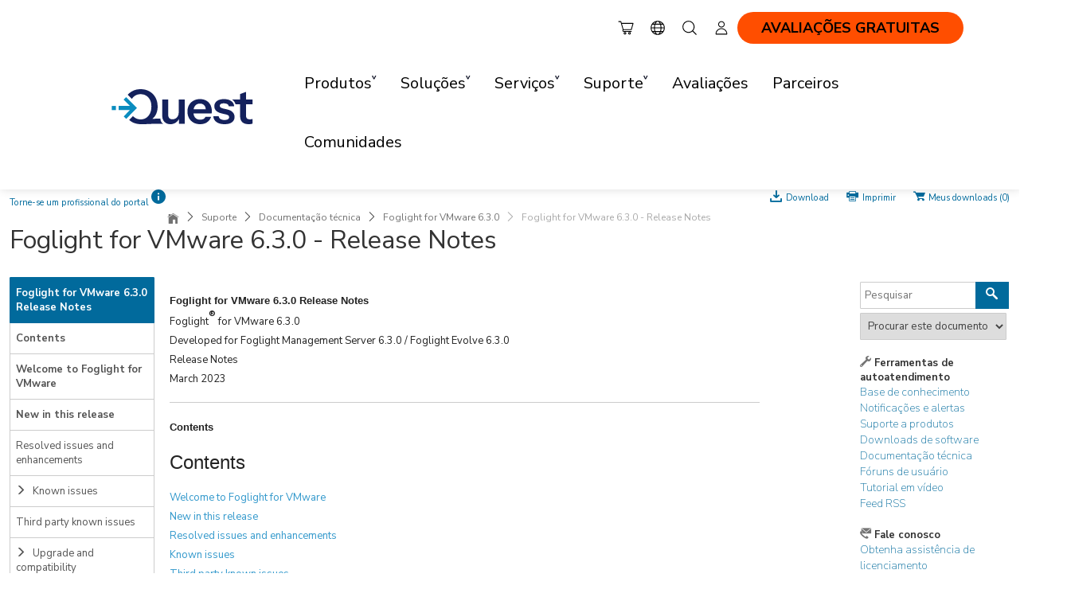

--- FILE ---
content_type: text/html; charset=utf-8
request_url: https://support.quest.com/pt-br/technical-documents/foglight-for-vmware/6.3.0/release-notes/
body_size: 36985
content:


<!DOCTYPE html>
<html lang="en">
<head>
    <title>Foglight for VMware 6.3.0 - Release Notes</title>
    <meta http-equiv="X-UA-Compatible" content="IE=Edge">
    
    <meta charset="utf-8" />
    <meta name="viewport" content="width=device-width, initial-scale=1, minimum-scale=1, maximum-scale=1, user-scalable=no">


            <link href="https://support.quest.com/pt-br/technical-documents/foglight-for-vmware/6.3.0/release-notes" rel="canonical" />
                <script type="application/ld+json">
                    {"hasDigitalDocumentPermission":{"grantee":{"audienceType":"public","@context":"http://schema.org","@type":"Audience"},"permissionType":1,"@context":"http://schema.org","@type":"DigitalDocumentPermission"},"genre":"Support","headline":"Release Notes","inLanguage":"pt-br","name":"Release Notes","@context":"http://schema.org","@type":"DigitalDocument"}
                </script>

    <link href="/Images/qst-favicon.ico" rel="shortcut icon" />
    <link href="https://fonts.googleapis.com/css?family=Open+Sans:400,400i,700" rel="stylesheet">
    <link rel="preconnect" href="https://fonts.googleapis.com">
    <link rel="preconnect" href="https://fonts.gstatic.com" crossorigin>
    <link href="https://fonts.googleapis.com/css2?family=Nunito+Sans:ital,opsz,wght@0,6..12,200..1000;1,6..12,200..1000&display=swap" rel="stylesheet">
    <link rel="preload" href="/Content/Icons/icomoon/fonts/icomoon.woff2" as="font" crossorigin="anonymous">

    <link href="/Content/Icons/icomoon/icomoon.min.css" rel="stylesheet">

    <link href="/content/QST?v=FlzR0PAESjVFoVOyUBu8G6yryUAUXu_uLwzcS356ooE1" rel="stylesheet"/>

    
    <link href="/Content/Documents.css" rel="stylesheet" />
    
    <style id="TechDocCssExtension">
/* #bookContent { background-color: transparent } */    </style>


    <script>

        i18nDaoCurrentSite = "QST";
        function GetGaSsoID() {
            if (typeof GaSsoId == 'undefined')
                return "";
            else
                return GaSsoId;
        }
        function GetGaAccID() {
            if (typeof GaAccId == 'undefined')
                return "";
            else
                return GaAccId;
        }
    </script>
    <script src="/bundles/js?v=R3BLiGwQgqa0yinPVbGtOP9wl4WqZ5WwTvJmOs-2PvM1"></script>

    <script src="/DsgUnobtrusiveValidation?v=aifZ0tBk0vY2JBYMsTlALJgc03q40oD0Ok5LNw0pb2A1"></script>


    <!--[if lte IE 9]>
        <link rel="stylesheet" type="text/css" href="/Content/Polaris/css/IE9AndDown.css" />
        <script src="/Scripts/modernizr.min.js"></script>
        <script src="/Scripts/respond.min.js"></script>
    <![endif]-->
    <!-- OneTrustCookieConsent -->
    <script type="text/javascript" src="https://cdn.cookielaw.org/consent/e57654ce-cc55-4c0e-8ea5-4c3fe25a8902/OtAutoBlock.js"></script>
    <script src="https://cdn.cookielaw.org/scripttemplates/otSDKStub.js" type="text/javascript" charset="UTF-8" data-domain-script="e57654ce-cc55-4c0e-8ea5-4c3fe25a8902"></script>
</head>
<body>


    
<a id="showfederatedSignIn" data-toggle="modal" role="button" href="#signin-accounts-modal" style="display:none;"></a>

    
<div id="signin-accounts-modal" class="modal fade" tabindex="-1" role="dialog" style="display:none">
    <div class="modal-dialog">
        <div class="modal-content">

            <div class="modal-header">
                <button type="button" class="close" data-dismiss="modal">×</button>
                <h3>Sign In Request</h3>
                <p></p>
            </div>

            <div class="modal-body">
                <p style="padding-right: 80%; float: left;">
                </p>
            </div>

            <div class="modal-footer">
                <a class="btn btn-default" data-dismiss="modal">Continue</a>
            </div>
        </div>
    </div>
</div>

    <script type-="text/javascript">
    $(document).ready(function () {
        ShowSiebelErrorMessage();
    });
</script>

<a id="showSiebelError" data-toggle="modal" role="button" href="#siebel-error-modal" style="display:none;"></a>

<div id="siebel-error-modal" class="modal fade" tabindex="-1" role="dialog" >
    <div class="modal-dialog">
        <div class="modal-content">
            <div class="modal-header">
                <button type="button" class="close" data-dismiss="modal">×</button>
                <h3>Formul&#225;rios de suporte em manuten&#231;&#227;o </h3>
                <p></p>
            </div>
            <div class="modal-body">
                <p>O envio de formulários no site de suporte está temporariamente indisponível para manutenção programada. Se precisar assistência imediata, <a href="/pt-br/manage-service-request">entre em contato com o suporte técnico</a>. Lamentamos o inconveniente.</p>
            </div>
            <div class="modal-footer">
                <a class="btn btn-default" data-dismiss="modal">Continuar</a>
            </div>
        </div>
    </div>
</div>
    <script type="text/javascript" src="/scripts/dsg/googleTagging.js"></script>

<div id="divAnalytics"></div>
<script type='text/javascript'>var GaLocale = 'pt-br';var GaLang = 'Português ';var GaPageType = 'form';var GaUserType = 'Anonymous';var GaChatProductOrTopic = undefined;var GaPageViewProductPortfolio = undefined;var GaPageViewProductBU = undefined;var GaPageViewProductSolutionArea = undefined;var GaPageViewMarketingProd = undefined;var GaPageViewProductLine = undefined;var GaPageViewProduct = undefined;var GaPageLocation = 'release-notes-detail';GaPageViewProduct = 'foglight-for-vmware';var GaPageViewProductVersion = '6.3.0';var GaPageViewContentId = 'file:6126056';var GaPageViewContentName = 'release-notes';</script>
        <script type='text/javascript'>
        var _elqQ=_elqQ||[];
        _elqQ.push(['elqSetSiteId','1009272243']);
        _elqQ.push(['elqTrackPageView']);
        (function () { 
        function async_load() { 
        var s = document.createElement('script'); 
        s.type = 'text/javascript'; 
        s.async = true; 
        s.src = '//img04.en25.com/i/elqCfg.min.js'; 
        var x = document.getElementsByTagName('script')[0]; x.parentNode.insertBefore(s, x); 
        } 
        if (window.addEventListener) window.addEventListener('DOMContentLoaded', async_load, false); 
        else if (window.attachEvent) window.attachEvent('onload', async_load); 
        })(); 
        </script>
<script>
    (function(w,d,s,l,i){w[l]=w[l]||[];w[l].push({'gtm.start':
    new Date().getTime(),event:'gtm.js'});var f=d.getElementsByTagName(s)[0],
    j=d.createElement(s),dl=l!='dataLayer'?'&l='+l:'';j.async=true;j.src=
    'https://www.googletagmanager.com/gtm.js?id='+i+dl+'&gtm_auth=tq-_27x9WdS-kBCNf16KVQ&gtm_preview=env-2&gtm_cookies_win=x';f.parentNode.insertBefore(j,f);
    })(window, document, 'script', 'dataLayer', 'GTM-TGVNHLP');
</script>

<!-- Google Tag Manager (noscript) -->
<noscript><iframe src="https://www.googletagmanager.com/ns.html?id=GTM-TGVNHLP&amp;gtm_auth=tq-_27x9WdS-kBCNf16KVQ&amp;gtm_preview=env-2&amp;gtm_cookies_win=x" height="0" width="0" style="display:none;visibility:hidden"></iframe></noscript>
<!-- End Google Tag Manager (noscript) -->
    



<link href="/Content/Chat.css" rel="stylesheet" />
<link href="/Content/Re-Design/_spinner.css" rel="stylesheet" />
<!-- LIVE CHAT GADGET -->
<div id="partialChatWindow" class="chat-control contact-drawer ">
    <div class="chat-trigger contact-drawer-cta">
        <div><div class="chat-bubble">Converse agora com nosso suporte</div></div>
    </div>
    <div class="chat-content contact-drawer-panel">
        <div class="header">
            <span>Chat com o suporte</span>
            <a href="#" class="chat-minimize"><svg width="15" height="15"><use xlink:href="/Content/Icons/ChatMap.svg#chat-minimize"></use></svg></a>
            <a href="#" class="chat-close"><svg width="15" height="15"><use xlink:href="/Content/Icons/ChatMap.svg#chat-close"></use></svg></a>
        </div>
        <div class="chat-notification">
            <svg width="15" height="15" class="error"><use xlink:href="/Content/Icons/ChatMap.svg#error"></use></svg>
            <a href="#"></a>
            <svg width="15" height="15" class="notification-close"><use xlink:href="/Content/Icons/ChatMap.svg#chat-close"></use></svg>
        </div>
        <ul id="chat-step-1" class="unstyled">
            <li class="chatHeader">
                <div class="description">
                    <p style="font-size: 1.3em; margin-top: -5px;">Obtenha ajuda em tempo real</p>
                </div>
            </li>
            <li class="chatDescription">
                <div class="alertChat alert alert-locked"><p></p></div>
                <div class="description"><p></p></div>
            </li>
            <li class="chatButton hideChatbtn">
                <div>
                    <p id="btnRegisterSiebel">
                        <a class="btn btn-primary" href="/pt-br/account/registersupportuser?returnUrl=%2Fpt-br%2Ftechnical-documents%2Ffoglight-for-vmware%2F6.3.0%2Frelease-notes%2F">Concluir registro</a>
                    </p>
                    <p id="btnLogintoChat">
                        <a class="btn btn-primary" href="/pt-BR/Login?ui_locales=pt-BR&amp;dest=%2fpt-br%2ftechnical-documents%2ffoglight-for-vmware%2f6.3.0%2frelease-notes%2f" onclick="chat.showOpenLiveChat()">Entrar</a>
                    </p>
                    <p id="btnhfChat">
                        
                        <a class="btn btn-success btn-xs" href="/pt-br/contact-us/renewals" target="_blank" onclick="chat.requestPricingClicked();">Solicitar pre&#231;os</a>
                    </p>
                    <p id="btnTrialChat">
                        <a class="btn btn-primary btn-xs" href="https://www.quest.com/trials/" target="_blank">Entre em contato com o setor de vendas</a>
                    </p>
                </div>
        </ul>

        <div id="chatModal" style="display:none;">
            <form role="form" id="CustomChatForm" class="modal-form">
                <div>
                    <div class="pre-chat-window">
                        <div id="pre-chat-product-container">
                            <h5>Selecione seu produto:</h5>

                            <div class="form-group">
                                <label for="ChatProduct">Product*</label>
                                <select class="form-control" id="ChatProduct" name="ChatProduct">
                                    <option value="">Selecionar produto</option>
                                </select>
                            </div>
                        </div>
                        <div id="ChatBundledProductSelectDiv" class="form-group top-offset-20" style="display: none;">
                            <p>Você selecionou um pacote de produtos. Para que possamos atendê-lo melhor, selecione um produto individual.
*</p>
                            <label for="ChatBundledProductSelect">Selecione um produto individual
</label>
                            <select name="ChatBundledProductSelect" id="ChatBundledProductSelect" class="form-control" required>
                                <option value="" selected="selected">----- Selecione -----</option>
                            </select>
                        </div>
                        <div class="chat-unavailable">
                            <svg width="15" height="15" class="error"><use xlink:href="/Content/Icons/ChatMap.svg#error"></use></svg>
                            <p>Não há um engenheiro de suporte técnico disponível atualmente para responder ao seu chat. Para serviço imediato, <a href="/pt-br/create-service-request"><strong>envie uma solicitação</strong> </a>usando nosso formulário de solicitação de serviço.</p>
                        </div>
                        
                        <div id="pre-chat-user-info-container">
                            <h5>Para podermos atendê-lo melhor, informe o Propósito de seu chat:</h5>
                            <div class="form-group top-offset-20">
                                <label for="ChatFullName">Nome completo*</label>
                                <input class="form-control"
                                       data-val="true"
                                       data-val-displayname="Nome completo"
                                       data-val-maxlength="O nome completo deve ser uma cadeia com comprimento máximo de "100"."
                                       data-val-maxlength-max="100"
                                       maxlength="100"
                                       data-val-required="Este campo é obrigatório."
                                       id="ChatFullName"
                                       name="ChatFullName"
                                       type="text" />
                            </div>
                            <div class="form-group">
                                <label for="ChatEmail">Endereço de e-mail*</label>
                                <input class="form-control"
                                       data-val="true"
                                       data-val-displayname="Endereço de e-mail"
                                       data-val-email="Não é um endereço de e-mail válido"
                                       data-val-maxlength="O campo Endereço de e-mail deve ser do tipo cadeia ou array com comprimento máximo de "200"."
                                       data-val-maxlength-max="200"
                                       data-val-regex="O endereço de e-mail é inválido."
                                       data-val-regex-pattern="^[A-Za-z0-9._ %+-]+@[A-Za-z0-9.-]+\.[A-Za-z]{2,}$"
                                       data-val-required="Este campo é obrigatório."
                                       maxlength="200"
                                       id="ChatEmail"
                                       name="ChatEmail"
                                       pattern="^[A-Za-z0-9._ %+-]+@[A-Za-z0-9.-]+\.[A-Za-z]{2,}$"
                                       type="text" />
                            </div>
                            <div id="pre-chat-topic" class="form-group">
                                <label for="ChatTopic">Topic</label>
                                <select class="form-control"
                                        data-val-required="Este campo é obrigatório."
                                        data-val-displayname="Topic"
                                        id="ChatTopic"
                                        name="ChatTopic"
                                        required>
                                    <option value="">------ Selecionar ------</option>
                                </select>
                            </div>
                            <div id="pre-chat-asset-number" class="form-group">
                                <label for="ChatAsset">N&#250;mero do ativo</label>
                                <input class="form-control"
                                       maxlength="200"
                                       id="ChatAsset"
                                       name="ChatAsset"
                                       type="text" />
                            </div>
                            <div class="form-group step-two inactive">
                                <label for="ChatPurpose">Propósito de seu chat*</label>
                                <textarea class="form-control"
                                          data-val="true"
                                          data-val-displayname="Propósito de seu chat"
                                          data-val-maxlength="O propósito deve ser uma cadeia com comprimento máximo de "200"."
                                          data-val-maxlength-max="2000"
                                          maxlength="2000"
                                          data-val-required="Este campo é obrigatório."
                                          id="ChatPurpose"
                                          name="ChatPurpose"></textarea>
                                <div class="characters-left"><span class="counter">2000</span> caracteres restantes</div>
                            </div>

                            <div id="chat-search" class="CoveoSearchInterface step-two inactive" data-pipeline="Support Portal">
                                <a class="CoveoTab" data-id="Form_Submit" data-caption="All Content"></a>

                                <div class="CoveoFolding"></div>
                                <div class="CoveoAnalytics"></div>
                                <div class="coveo-search-section">
                                    <div class="CoveoSearchbox" data-enable-omnibox="true" data-number-of-suggestions="10" data-trigger-query-on-clear="true" data-add-search-button="true" data-enable-search-as-you-type="true" data-search-as-you-type-delay="2000" data-enable-query-suggest-addon="false"></div>
                                    <div class="CoveoFieldSuggestions" data-field="@title" data-number-of-suggestions="20"></div>
                                </div>


                                <div class="coveo-main-section">
                                    <h3>Solu&#231;&#245;es recomendadas para seu problema</h3>
                                    <p>Os artigos a seguir podem resolver seu problema baseado em sua descri&#231;&#227;o.</p>
                                    <div>
                                        <select id="coveo-custom-filter">
                                            <option value="">Todas as solu&#231;&#245;es recomendadas</option>
                                            <option value="Solution">Todos os artigos da base de conhecimento</option>
                                            <option value="Community">Todos os f&#243;runs</option>
                                            <option value="Online Technical Document">Todos os documentos t&#233;cnicos</option>
                                            <option value="Videos">Todos os v&#237;deos</option>
                                        </select>
                                    </div>
                                    <div class="coveo-results-column">
                                        <div class="CoveoShareQuery"></div>
                                        <div class="CoveoPreferencesPanel">
                                            <div class="CoveoResultsPreferences"></div>
                                            <div class="CoveoResultsFiltersPreferences"></div>
                                        </div>
                                        <div class="CoveoTriggers"></div>
                                        <div class="CoveoBreadcrumb"></div>
                                        <div class="CoveoDidYouMean"></div>
                                        <div class="CoveoHiddenQuery"></div>
                                        <div class="CoveoErrorReport" data-pop-up="false"></div>
                                        <div class="CoveoResultList" data-layout="list" data-wait-animation="fade" data-auto-select-fields-to-include="true">
                                            <div class="coveo-show-if-no-results">Nenhum resultado encontrado</div>
                                            <script id="Default" class="result-template" type="text/underscore" data-layout="list">
                                                <div class="coveo-result-frame">
                                                    <div class="coveo-result-cell" style="vertical-align: top;padding-left: 16px;">
                                                        <div class="coveo-result-row" style="margin-top:0;">
                                                            <div class="coveo-result-cell">
                                                                <a class="CoveoResultLink" data-contentid="<%- raw.qxdocumentid %>" data-categoryType="<%- raw.syssource %>" data-always-open-in-new-window="true"></a>
                                                            </div>
                                                        </div>
                                                        <div class="coveo-result-row" style="margin-top:10px;">
                                                            <div class="coveo-result-cell">
                                                                <span class="CoveoExcerpt"></span>
                                                            </div>
                                                        </div>
                                                        <div class="coveo-result-row">
                                                            <div class="marketing-type coveo-result-cell">
                                                                <span class="CoveoFieldValue" data-field="@qxmarketingtype"></span>
                                                                <span class="CoveoFieldValue" data-field="@qxcategory"></span>
                                                            </div>
                                                        </div>
                                                    </div>
                                                </div>
                                            </script>
                                        </div>
                                        <div class="coveo-view-all">
                                            <a href="" class="CoveoSeeAllLink" target="_blank">View All Solutions</a>
                                        </div>
                                    </div>
                                </div>
                            </div>
                        </div>
                    </div>

                    <div class="main-chat-window">
                        <div id="lhnCustomChat" class="main-chat"></div>
                        <h5 style="padding: 0; margin: 0"></h5>
                    </div>
                    <div id="chat-error-message-container" class="modal-footer" style="display:none;">
                        <div id="chat-error-message"></div>
                    </div>

                    <div class="modal-footer step-two inactive">
                        <a class="btn btn-transparent chat-cancel">fechar</a>
                        <a class="btn btn-transparent chat-start disabled">Iniciar chat</a>
                    </div>
                </div>
            </form>
        </div>
    </div>
</div>
<script src="/Scripts/dsg/chat.js?v=1.2" type="text/javascript"></script>
<script type="text/javascript">
    $(window).on("load", function () {
        window.chatModule = {};
        window.chatModule.productNotificationUrl = "/pt-br/productnotif/getproducttopnotification";
        window.chatModule.getChatStateUrl = "/pt-br/home/getchatstate";
        window.chatModule.getChatEntitlementUrl = "/pt-br/servicerequest/checkentitlement";
        
        window.chatModule.siteSearchURL = '/pt-br/search';
        window.chatModule.BundledProductsDropdownURL = "/pt-br/product/getbundledproducts";
        window.chatModule.isDepartmentOnlineUrl = "/pt-br/home/ischatdepartmentonline";
        window.chatModule.windowId = 0; //Chat window #, leave 0 to open default window setup for your account

        chat.init({
            lhn: {
                appId: "e1efac5d-d87d-4ead-8659-68317303a38d",
                secret: "yH3Xy7L6qgJU8iyhqkl5jwrd+3x+J7FBZqCIQ+vT5E+7m0uxpb"
            },
            settings: {
                windowId: 0
            },
            content: {
                default: 'Converse agora com nosso suporte',
                inprogress: 'Chat em andamento'
            },
            translations:
            {
                isNotSiebelDescription: "A assist&#234;ncia estar&#225; dispon&#237;vel depois que o registro for conclu&#237;do.",
                premiumChatHeader: "Chat premium",
                premiumChatDescription: " A assist&#234;ncia estar&#225; dispon&#237;vel depois que voc&#234; fizer logon em contas atuais em manuten&#231;&#227;o.",
                trialChatDescription: " Entre em contato com seu representante de vendas para concluir o processo de compra.",
                hfAlertDescription: "Nossos registros indicam que seu contrato de manuten&#231;&#227;o est&#225; fora do per&#237;odo de vig&#234;ncia",
                trialAlertDescription: "Nossos registros indicam que voc&#234; n&#227;o comprou este produto.",
                hfChatDescription: " Entre em contato com um de nossos agentes de renova&#231;&#227;o ainda hoje para garantir a seguran&#231;a do seu investimento.",
                dropDownDefaultValue: '------Selecione--------',
                noCommercialAcctsFoundMsg: 'There are no customer accounts associated with your profile. Please Chat with our customer service team for assistance'
            },
            context: {
                product: "",
                productId: "",
                versionId: "",
                isProductChat: "False" === "True",
                isLicenseChat: "False" === "True",
                isAdminChat: "False" === "True"
            }
        });
    });
</script>


    <a id="lCbasLogin" href="/pt-BR/Login?ui_locales=pt-BR&amp;dest=%2fpt-br%2ftechnical-documents%2ffoglight-for-vmware%2f6.3.0%2frelease-notes%2f" style="display:none"></a>
    <a id="lRegistration" href="https://support.quest.com/pt-br/account/registersupportuser?returnUrl=%2Fpt-br%2Ftechnical-documents%2Ffoglight-for-vmware%2F6.3.0%2Frelease-notes%2F" style="display:none"></a>
    <input type="hidden" id="hUseCBASPopUp" value='false' />

    
    <img id="PrintLogo" src="/Images/LogoQST_black.png" alt="image.logo.print" style="display:none;" />

<script src="/scripts/HeaderV4.js"></script>

<div id="head-v4" class="qst-marketing-header">
    <div class="sticky-v3">
        <div class="sticky-wrap" data-stuck="false" style="top: 0px;">
            <div class="container">
                <div class="header-content">

                    <!-- Two-row content on the right -->
                    <div class="two-row-content">
                        <!-- Top Row: Utilities and CTA -->
                        <div id="utility-row">
                            <div class="hv3-utility">
                                <div data-type="Shop">
                                    <a rel="noreferrer,noopener" rel="noreferrer,noopener" class="hv3-shop hv3-utility-icon-wrap" href="https://shop.quest.com/682/purl-quest-buy-home?x-adcode=NAV" target="_blank">
                                        <svg xmlns="http://www.w3.org/2000/svg" version="1.1" viewBox="0 0 38 32">
                                            <path d="M16.8568,25.715c-1.7333,0-3.1427,1.4099-3.1427,3.1423,0,1.7333,1.4094,3.1427,3.1427,3.1427s3.1427-1.4094,3.1427-3.1427c0-1.7324-1.4093-3.1423-3.1427-3.1423ZM16.8568,30.0012c-.6305,0-1.1439-.5134-1.1439-1.1439s.5134-1.1434,1.1439-1.1434,1.1439.5129,1.1439,1.1434-.5134,1.1439-1.1439,1.1439ZM27.6426,25.715c-1.7324,0-3.1417,1.4099-3.1417,3.1423,0,1.7333,1.4093,3.1427,3.1417,3.1427,1.7333,0,3.1427-1.4094,3.1427-3.1427,0-1.7324-1.4094-3.1423-3.1427-3.1423ZM27.6426,30.0012c-.6305,0-1.1429-.5134-1.1429-1.1439s.5124-1.1434,1.1429-1.1434,1.1439.5129,1.1439,1.1434-.5134,1.1439-1.1439,1.1439ZM13.1889,21.285h18.7393c.446,0,.8384-.2958.9614-.7247l4.2866-15.0005c.0859-.3016.0254-.6261-.163-.8764-.1894-.2504-.4851-.3978-.7984-.3978H9.0392l-1.0175-3.5609c-.1225-.429-.5148-.7247-.9609-.7247H1.785c-.5519,0-.9994.4475-.9994.9995s.4475.9994.9994.9994h4.5218l5.1967,18.1871-.4186.837c-.4904.9814-.4392,2.1243.1376,3.0573.5768.933,1.5762,1.4904,2.6732,1.4904h18.0325c.5524,0,.9994-.4475.9994-.9995s-.447-.9994-.9994-.9994H13.8957c-.405,0-.7603-.1976-.973-.5427-.2128-.3445-.2313-.7501-.0498-1.1121l.3161-.632ZM34.8894,6.2844l-3.7147,13.0018H13.3255l-3.7152-13.0018h25.2791Z"></path>
                                        </svg>
                                    </a>
                                </div>
                                <div class="hv3-utility-icon-wrap hv3-utility-drop hidden-xs hidden-sm">
                                    <svg xmlns="http://www.w3.org/2000/svg" version="1.1" viewBox="0 0 36 32">
                                        <path d="M18,0C9.1772,0,1.9998,7.1775,1.9998,16.0002s7.1775,15.9998,16.0002,15.9998,16.0002-7.1775,16.0002-15.9998S26.8228,0,18,0ZM18,29.9979c-1.8495,0-3.5425-1.7947-4.7342-4.5947h9.4685c-1.1917,2.8-2.8847,4.5947-4.7342,4.5947ZM12.5513,23.4011c-.5597-1.8935-.9144-4.0764-.9948-6.3998h12.887c-.0804,2.3234-.4352,4.5063-.9948,6.3998h-10.8973ZM4.0526,17.0013h5.5035c.0726,2.3106.3891,4.474.9102,6.3998h-4.3259c-1.1795-1.883-1.921-4.0605-2.0878-6.3998ZM18,2.0021c1.8495,0,3.5425,1.7949,4.7344,4.5952h-9.4687c1.1918-2.8003,2.8848-4.5952,4.7344-4.5952ZM23.4487,8.5994c.5597,1.8936.9144,4.0764.9948,6.3998h-12.887c.0804-2.3234.4352-4.5062.9948-6.3998h10.8973ZM9.5561,14.9992h-5.5035c.1667-2.3393.9082-4.5169,2.0876-6.3998h4.326c-.5211,1.9258-.8376,4.0892-.9101,6.3998ZM26.4439,17.0013h5.5035c-.1667,2.3393-.9083,4.5168-2.0878,6.3998h-4.3259c.5211-1.9258.8376-4.0892.9102-6.3998ZM26.4439,14.9992c-.0725-2.3106-.389-4.474-.9101-6.3998h4.326c1.1793,1.8829,1.9208,4.0605,2.0876,6.3998h-5.5035ZM28.3397,6.5973h-3.4539c-.542-1.4283-1.2047-2.6734-1.9657-3.6854,2.0914.789,3.9412,2.0613,5.4196,3.6854ZM13.0798,2.9119c-.761,1.012-1.4236,2.2571-1.9656,3.6853h-3.4539c1.4783-1.6241,3.3281-2.8964,5.4195-3.6853ZM7.6607,25.4032h3.4537c.542,1.4281,1.2045,2.6729,1.9654,3.6848-2.0913-.7889-3.9409-2.0609-5.4192-3.6848ZM22.9202,29.0881c.7609-1.0119,1.4234-2.2568,1.9654-3.6849h3.4537c-1.4783,1.6239-3.328,2.896-5.4192,3.6849Z"></path>
                                    </svg>
                                    <ul class="hv3-country-drop-down" data-type="Locale">
                                        <li><a href="/technical-documents/foglight-for-vmware/6.3.0/release-notes" class="active">United States (English)</a></li>
                                        <li><a href="/pt-br/technical-documents/foglight-for-vmware/6.3.0/release-notes">Brazil (Português)</a></li>
                                        <li><a href="/zh-cn/technical-documents/foglight-for-vmware/6.3.0/release-notes">China (中文)</a></li>
                                        <li><a href="/fr-fr/technical-documents/foglight-for-vmware/6.3.0/release-notes">France (Français)</a></li>
                                        <li><a href="/de-de/technical-documents/foglight-for-vmware/6.3.0/release-notes">Germany (Deutsch)</a></li>
                                        <li><a href="/it-it/technical-documents/foglight-for-vmware/6.3.0/release-notes">Italy (Italiano)</a></li>
                                        <li><a href="/ja-jp/technical-documents/foglight-for-vmware/6.3.0/release-notes">Japan (日本語)</a></li>
                                        <li><a href="/ko-kr/technical-documents/foglight-for-vmware/6.3.0/release-notes">Korea (한국어)</a></li>
                                        <li><a href="/es-es/technical-documents/foglight-for-vmware/6.3.0/release-notes">Mexico (Español)</a></li>
                                    </ul>
                                </div>
                                <div data-type="Search">
                                    <a class="utility mobile-search hv3-utility-icon-wrap" href="/search">
                                        <svg xmlns="http://www.w3.org/2000/svg" version="1.1" viewBox="0 0 36 32">
                                            <path d="M33.6917,30.2802l-7.7369-7.7374c2.0688-2.3935,3.33-5.5034,3.33-8.9081C29.2848,6.1078,23.1619-.0156,15.635-.0156S1.9842,6.1078,1.9842,13.6347s6.1239,13.6503,13.6508,13.6503c3.4048,0,6.5147-1.2613,8.9081-3.3304l7.7369,7.7373c.195.195.4504.2925.7059.2925s.5109-.0975.7059-.2925c.39-.39.39-1.0218,0-1.4118ZM15.635,25.2882c-6.4261,0-11.654-5.2279-11.654-11.6535S9.2088,1.9812,15.635,1.9812s11.653,5.2279,11.653,11.6535-5.2279,11.6535-11.653,11.6535Z"></path>
                                        </svg>
                                    </a>
                                </div>
                                <div class="hv3-utility-icon-wrap hv3-utility-drop">
                                    <svg xmlns="http://www.w3.org/2000/svg" version="1.1" viewBox="0 0 38 32">
                                        <path d="M19,15.1192c-4.304,0-7.8052-3.3915-7.8052-7.5598S14.696,0,19,0s7.8057,3.3911,7.8057,7.5593-3.5017,7.5598-7.8057,7.5598ZM19,2.006c-3.1976,0-5.7992,2.4914-5.7992,5.5533s2.6016,5.5538,5.7992,5.5538,5.7997-2.4914,5.7997-5.5538-2.6016-5.5533-5.7997-5.5533ZM31.9119,32H6.0886c-.5348,0-.9751-.4192-1.0015-.9531-.0113-.2233-.0167-.4476-.0167-.6739,0-7.4398,6.2488-13.4927,13.9296-13.4927s13.9296,6.0529,13.9296,13.4927c0,.2263-.0054.4506-.0167.6739-.0264.5338-.4662.9531-1.0011.9531ZM7.0828,29.994h23.8343c-.2081-6.1591-5.474-11.1076-11.9172-11.1076s-11.709,4.9485-11.9172,11.1076Z"></path>
                                    </svg>
                                <ul class="signin-drop-down qst-hv3-no-hover">
                                        <li><a href="/pt-BR/Login?ui_locales=pt-BR&amp;dest=%2fpt-br%2ftechnical-documents%2ffoglight-for-vmware%2f6.3.0%2frelease-notes%2f" class="m-0 btn-v3 btn-default-color lnk-sign-in btn-block">Fazer login</a></li>
                                        <li><a href="/pt-br/account/createsupportaccount?ui_locales=pt-BR&amp;dest=/pt-br/account/registersupportuser" class="m-0 btn-v3 btn-default-color lnk-sign-in btn-block">Criar conta de suporte</a></li>
                                </ul>
                                </div>
                            </div>
                            <div class="nav-cta m-0">
                                <span data-type="Free Trials" class="m-0"><a class="btn-v3-orange" href="https://www.quest.com/br-pt/trials/">AVALIAÇÕES GRATUITAS</a></span>
                            </div>
                        </div>

                        <!-- Bottom Row: Navigation -->
                        <div id="hv3-bottom" class="nav-row">

                            <!-- Logo on the left -->
                            <a id="logo" href="https://www.quest.com/br-pt"><img src="/images/quest-logo.svg" alt="Quest Logo"></a>
                            <div class="hv3-wrap">
                                <nav>
                                    <div>
                                                <div class="v3-tier-1">
                                                    <span>Produtos</span>
                                                    <div class="v3-tier-2 v3-drop-down">
                                                        <span class="menu-back">Main Menu</span>
                                                        <ul>
                                                                    <li><a href="https://www.quest.com/br-pt/products/">Ver todos os produtos</a></li>
                                                                    <li><a href="https://www.quest.com/br-pt/products/active-roles">Active Roles</a></li>
                                                                    <li><a href="https://www.quest.com/br-pt/change-auditor/">Change Auditor</a></li>
                                                                    <li><a href="https://www.quest.com/br-pt/products/dr-series-disk-backup-appliances/">DR Series Appliances</a></li>
                                                                    <li><a href="https://www.quest.com/br-pt/kace/">KACE</a></li>
                                                                    <li><a href="https://www.quest.com/br-pt/enterprise-reporter/">Enterprise Reporter</a></li>
                                                                    <li><a href="https://www.quest.com/br-pt/solutions/performance-monitoring/">Foglight</a></li>
                                                                    <li><a href="https://www.quest.com/br-pt/migration-manager/">Migration Manager</a></li>
                                                                    <li><a href="https://www.quest.com/br-pt/one-identity/">One Identity</a></li>
                                                                    <li><a href="https://www.quest.com/br-pt/remotescan/">RemoteScan</a></li>
                                                                    <li><a href="https://www.quest.com/br-pt/on-demand/">Quest On Demand</a></li>
                                                                    <li><a href="https://www.quest.com/products/br-pt/quest-vroom/">Quest VROOM</a></li>
                                                                    <li><a href="https://www.quest.com/br-pt/products/rapid-recovery/">Rapid Recovery</a></li>
                                                                    <li><a href="https://www.quest.com/br-pt/recovery-manager">Recovery Manager</a></li>
                                                                    <li><a href="https://www.quest.com/br-pt/remotescan/">RemoteScan</a></li>
                                                                    <li><a href="https://www.quest.com/br-pt/products/shareplex/">SharePlex</a></li>
                                                                    <li><a href="https://www.quest.com/br-pt/products/spotlight-on-sql-server-enterprise/">Spotlight</a></li>
                                                                    <li><a href="https://www.quest.com/br-pt/toad/">Toad</a></li>
                                                        </ul>
                                                    </div>
                                                </div>
                                                <div class="v3-tier-1">
                                                    <span>Solu&#231;&#245;es</span>
                                                    <div class="v3-tier-2 v3-drop-down">
                                                        <span class="menu-back">Main Menu</span>
                                                        <ul>
                                                                    <li><a href="https://www.quest.com/br-pt/solutions/">Conhe&#231;a todas as solu&#231;&#245;es</a></li>
                                                                    <li><a href="https://www.quest.com/br-pt/solutions/gdpr-compliance/">Conformidade com GDPR </a></li>
                                                                    <li><a href="https://www.quest.com/br-pt/solutions/cloud-management/">Gerenciamento de cloud</a></li>
                                                                    <li><a href="https://www.quest.com/br-pt/solutions/data-protection/">Prote&#231;&#227;o de dados</a></li>
                                                                    <li><a href="https://www.quest.com/br-pt/solutions/database-management/">Gerenciamento de Banco de Dados</a></li>
                                                                    <li><a href="https://www.quest.com/br-pt/solutions/endpoint-systems-management/">Gerenciamento de endpoint</a></li>
                                                                    <li><a href="https://www.quest.com/br-pt/solutions/identity-and-access-management/">Gerenciamento de identidades e acesso</a></li>
                                                                    <li><a href="https://www.quest.com/br-pt/solutions/microsoft-platform-management/">Gerenciamento de Plataformas Microsoft</a></li>
                                                                    <li><a href="https://www.quest.com/br-pt/solutions/performance-monitoring/">Monitoramento de Performance</a></li>
                                                        </ul>
                                                    </div>
                                                </div>
                                                <div class="v3-tier-1">
                                                    <span>Servi&#231;os</span>
                                                    <div class="v3-tier-2 v3-drop-down">
                                                        <span class="menu-back">Main Menu</span>
                                                        <ul>
                                                                    <li class="v3-tier-3-drop">
                                                                        <span class="v3-tier-label">Consultando servi&#231;os</span>
                                                                        <ul>
                                                                                <li><a href="/pt-br/consulting-services/microsoft-platform-management">Gerenciamento de Plataformas Microsoft</a></li>
                                                                                <li><a href="/pt-br/consulting-services/data-protection">Prote&#231;&#227;o de dados</a></li>
                                                                                <li><a href="/pt-br/consulting-services/endpoint-systems-management">Gerenciamento de Endpoint</a></li>
                                                                                <li><a href="/pt-br/consulting-services/performance-monitoring">Monitoramento de Performance</a></li>
                                                                                <li><a href="/pt-br/consulting-services/database-management">Gerenciamento de Banco de Dados</a></li>
                                                                        </ul>
                                                                    </li>
                                                                    <li><a href="/pt-br/training-product-select">Servi&#231;os Educacionais</a></li>
                                                                    <li><a href="/pt-br/essentials/support-offerings">Servi&#231;os de suporte</a></li>
                                                        </ul>
                                                    </div>
                                                </div>
                                                <div class="v3-tier-1">
                                                    <span>Suporte</span>
                                                    <div class="v3-tier-2 v3-drop-down">
                                                        <span class="menu-back">Main Menu</span>
                                                        <ul>
                                                                    <li><a href="/pt-br">P&#225;gina inicial de suporte</a></li>
                                                                    <li class="v3-tier-3-drop">
                                                                        <span class="v3-tier-label">Por produto</span>
                                                                        <ul>
                                                                                <li><a href="/pt/product-support-product-select">Todos os produtos</a></li>
                                                                                <li><a href="/pt-br/appassure">AppAssure</a></li>
                                                                                <li><a href="/pt-br/archive-manager">Archive Manager</a></li>
                                                                                <li><a href="/pt-br/change-auditor">Change Auditor</a></li>
                                                                                <li><a href="/pt-br/desktop-authority">Desktop Authority</a></li>
                                                                                <li><a href="/pt-br/dr-series">DR Series</a></li>
                                                                                <li><a href="/pt/productline/foglight">Foglight</a></li>
                                                                                <li><a href="/pt/productline/kace">KACE</a></li>
                                                                                <li><a href="/pt/productline/migration-manager">Migration Manager</a></li>
                                                                                <li><a href="/pt/productline/netvault">NetVault</a></li>
                                                                                <li><a href="/pt/rapid-recovery">Rapid Recovery</a></li>
                                                                                <li><a href="/pt/productline/shareplex">Shareplex</a></li>
                                                                                <li><a href="/pt/productline/toad">Toad</a></li>
                                                                                <li><a href="/pt/vranger">Vranger</a></li>
                                                                        </ul>
                                                                    </li>
                                                                    <li class="v3-tier-3-drop">
                                                                        <span class="v3-tier-label">Entre em contato conosco</span>
                                                                        <ul>
                                                                                <li><a href="/pt-br/manage-service-request">Todos</a></li>
                                                                                <li><a href="/pt-br/contact-us/customer-service">Servi&#231;o ao Cliente</a></li>
                                                                                <li><a href="/pt-br/contact-us/licensing">Obtenha assist&#234;ncia de licenciamento</a></li>
                                                                                <li><a href="/pt-br/contact-us/renewals">Assist&#234;ncia de renova&#231;&#245;es</a></li>
                                                                                <li><a href="/pt-br/create-service-request">Suporte T&#233;cnico</a></li>
                                                                        </ul>
                                                                    </li>
                                                                    <li><a href="https://www.quest.com/community/quest/">F&#243;runs de usu&#225;rios</a></li>
                                                                    <li><a href="https://support.quest.com/pt-br/foglight-for-vmware/download-new-releases">Fa&#231;a download de software</a></li>
                                                                    <li><a href="/pt-br/foglight-for-vmware/kb">Base de conhecimento</a></li>
                                                                    <li class="v3-tier-3-drop">
                                                                        <span class="v3-tier-label">Minha conta</span>
                                                                        <ul>
                                                                                <li><a href="/pt/my-account">Meus produtos</a></li>
                                                                                <li><a href="/pt-bR/search-service-request">Minha solicita&#231;&#227;o de servi&#231;o</a></li>
                                                                                <li><a href="/pt/my-account/licensing">Minhas licen&#231;as</a></li>
                                                                                <li><a href="/pt/my-account/group">Meus grupos</a></li>
                                                                                <li><a href="/pt/manageprofile">Meu perfil</a></li>
                                                                        </ul>
                                                                    </li>
                                                                    <li><a href="/pt-br/essentials/support-guide">Pol&#237;ticas e procedimentos</a></li>
                                                                    <li class="v3-tier-3-drop">
                                                                        <span class="v3-tier-label">Consultando servi&#231;os</span>
                                                                        <ul>
                                                                                <li><a href="/pt-br/consulting-services/microsoft-platform-management">Gerenciamento de Plataformas Microsoft</a></li>
                                                                                <li><a href="/pt-br/consulting-services/data-protection">Prote&#231;&#227;o de dados</a></li>
                                                                                <li><a href="/pt-br/consulting-services/endpoint-systems-management">Gerenciamento de Endpoint</a></li>
                                                                                <li><a href="/pt-br/consulting-services/performance-monitoring">Monitoramento de Performance</a></li>
                                                                                <li><a href="/pt-br/consulting-services/database-management">Gerenciamento de Banco de Dados</a></li>
                                                                        </ul>
                                                                    </li>
                                                                    <li><a href="https://support.quest.com/pt-br/foglight-for-vmware/technical-documents">Documenta&#231;&#227;o t&#233;cnica</a></li>
                                                                    <li><a href="https://support.quest.com/pt-br/foglight-for-vmware/training">Servi&#231;os Educacionais</a></li>
                                                                    <li><a href="https://support.quest.com/pt-br/foglight-for-vmware/videos">Tutoriais em v&#237;deo</a></li>
                                                        </ul>
                                                    </div>
                                                </div>
                                                <div class="v3-tier-1 no-tier-2">
                                                    <span><a href="https://www.quest.com/br-pt/trials/">Avalia&#231;&#245;es</a></span>
                                                </div>
                                                <div class="v3-tier-1 no-tier-2">
                                                    <span><a href="https://www.quest.com/br-pt/partners/">Parceiros</a></span>
                                                </div>
                                                <div class="v3-tier-1 no-tier-2">
                                                    <span><a href="https://www.quest.com/community/">Comunidades</a></span>
                                                </div>
                                    </div>
                                </nav>
                                <div class="mobile-menu-container hidden-lg hidden-md">
                                    <button class="utility mobile-menu m-0"></button>
                                    <div id="hv3-mobile-user"></div>
                                    <div id="hv3-mobile-language"></div>
                                </div>
                            </div>
                        </div>
                    </div>
                </div>
            </div>
        </div>
    </div>
</div>




    <ul id="Toolbar" class="hidden-xs">

            <li class="transitioning-to-qst">
                <a data-i18n="dsg_tech-docs_transitioning_to_qst" href="/pt-br/essentials/getting-started-tech-docs" id="GettingStarted">	Torne-se um profissional do portal</a>
                <svg width="20" height="20" data-toggle="tooltip" data-container="body" data-placement="auto right" title data-original-title="é novo no Suporte da Quest? Torne-se um profissional analisando as perguntas frequentes e os tutoriais em vídeo desta ou de outras seções."><use xlink:href="/Content/Icons/ServiceRequestMap.svg#Info"></use></svg>
            </li>

        


                <li class="download">
                    <a class="mobile-hide download" target="_blank" href="/pt-br/download/downloads?id=6126056"><span class="i-small-download"></span>Download</a>
                </li>

            <li class="print">
                <a class="mobile-hide print" href="#"><span class="i-small-printer"></span>Imprimir</a>
            </li>

            <li class="mobile-hide">
                <a class="mobile-hide" href="/pt-br/my-downloads">
                    <span class="i-small-cart"></span>
                    Meus downloads
                    (<span id="dnldCount"></span>)
                </a>
            </li>
    </ul>

        <ul id="BreadCrumbs" class="breadcrumb" style="position:relative">
            <li>
                <a href="https://www.quest.com/"><i class="i-small-house"></i></a><span class="divider"></span>
            </li>

                <li><a data-i18n="dsg_Home_General_Support" href="/pt-br" id="dsg_Home_General_Support">Suporte</a></li>

            
    <li><a data-i18n="dsg_mobNavPartial_rlsNtsGds" href="/pt-br/technical-documents" id="dsg_mobNavPartial_rlsNtsGds">Documenta&#231;&#227;o t&#233;cnica</a></li>
            <li>Foglight for VMware 6.3.0</li>



                    <li class="current">Foglight for VMware 6.3.0 - Release Notes</li>
        </ul>
        <h1 id="LayoutH1">Foglight for VMware 6.3.0 - Release Notes</h1>

    <div id="MainContent">
        <section id="LeftRail">
            
	    <div id="ContentNav">
		    <a id="ContentNavLeft" class="btn btn-default">
			     Navega&#231;&#227;o de conte&#250;do 
			    &nbsp;<i></i>
		    </a>
	    </div>
        <div id="leftRailTopics" data-document-type="Release Notes">
            <div class="list-group list-group-root" id="DocContentsList">
                    <a class="list-group-item" href="/pt-br/technical-documents/foglight-for-vmware/6.3.0/release-notes#TOPIC-2144367" data-topic-id="2144367">
        Foglight for VMware 6.3.0 Release Notes
    </a>
    <a class="list-group-item" href="/pt-br/technical-documents/foglight-for-vmware/6.3.0/release-notes#TOPIC-1942640" data-topic-id="1942640">
        Contents
    </a>
    <a class="list-group-item" href="/pt-br/technical-documents/foglight-for-vmware/6.3.0/release-notes#TOPIC-1942641" data-topic-id="1942641">
        Welcome to Foglight for VMware
    </a>
    <a class="list-group-item" href="/pt-br/technical-documents/foglight-for-vmware/6.3.0/release-notes#TOPIC-2144365" data-topic-id="2144365">
        New in this release
    </a>
    <a class="list-group-item" href="/pt-br/technical-documents/foglight-for-vmware/6.3.0/release-notes/2#TOPIC-2144366" data-topic-id="2144366">
        Resolved issues and enhancements
    </a>
    <a class="list-group-item" href="/pt-br/technical-documents/foglight-for-vmware/6.3.0/release-notes/2#TOPIC-1942643" data-topic-id="1942643">
            <i class="glyphicon i-glyphicon-chevron-right" data-toggle="collapse" href="#1942643"></i>
        Known issues
    </a>
        <div class="list-group collapse" id="1942643">
                <a class="list-group-item" href="/pt-br/technical-documents/foglight-for-vmware/6.3.0/release-notes/2#TOPIC-2010883" data-topic-id="2010883">
        Management Server dashboards
    </a>

        </div>
    <a class="list-group-item" href="/pt-br/technical-documents/foglight-for-vmware/6.3.0/release-notes/2#TOPIC-1942644" data-topic-id="1942644">
        Third party known issues
    </a>
    <a class="list-group-item" href="/pt-br/technical-documents/foglight-for-vmware/6.3.0/release-notes/3#TOPIC-1942645" data-topic-id="1942645">
            <i class="glyphicon i-glyphicon-chevron-right" data-toggle="collapse" href="#1942645"></i>
        Upgrade and compatibility
    </a>
        <div class="list-group collapse" id="1942645">
                <a class="list-group-item" href="/pt-br/technical-documents/foglight-for-vmware/6.3.0/release-notes/3#TOPIC-2010884" data-topic-id="2010884">
        To upgrade to the latest version of Foglight for VMware:
    </a>

        </div>
    <a class="list-group-item" href="/pt-br/technical-documents/foglight-for-vmware/6.3.0/release-notes/3#TOPIC-1942646" data-topic-id="1942646">
            <i class="glyphicon i-glyphicon-chevron-right" data-toggle="collapse" href="#1942646"></i>
        System requirements
    </a>
        <div class="list-group collapse" id="1942646">
                <a class="list-group-item" href="/pt-br/technical-documents/foglight-for-vmware/6.3.0/release-notes/3#TOPIC-2010885" data-topic-id="2010885">
            <i class="glyphicon i-glyphicon-chevron-right" data-toggle="collapse" href="#2010885"></i>
        VMware Performance Agent and Agent Manager configuration
    </a>
        <div class="list-group collapse" id="2010885">
                <a class="list-group-item" href="/pt-br/technical-documents/foglight-for-vmware/6.3.0/release-notes/4#TOPIC-2010886" data-topic-id="2010886">
            <i class="glyphicon i-glyphicon-chevron-right" data-toggle="collapse" href="#2010886"></i>
        Foglight VMware Performance Agent host system requirements
    </a>
        <div class="list-group collapse" id="2010886">
                <a class="list-group-item" href="/pt-br/technical-documents/foglight-for-vmware/6.3.0/release-notes/4#TOPIC-2010887" data-topic-id="2010887">
            <i class="glyphicon i-glyphicon-chevron-right" data-toggle="collapse" href="#2010887"></i>
        Monitoring more than 4000 virtual machines from a single agent host
    </a>
        <div class="list-group collapse" id="2010887">
                <a class="list-group-item" href="/pt-br/technical-documents/foglight-for-vmware/6.3.0/release-notes/4#TOPIC-2010888" data-topic-id="2010888">
        To change the JVM memory settings:
    </a>
    <a class="list-group-item" href="/pt-br/technical-documents/foglight-for-vmware/6.3.0/release-notes/4#TOPIC-2010889" data-topic-id="2010889">
            <i class="glyphicon i-glyphicon-chevron-right" data-toggle="collapse" href="#2010889"></i>
        Host system recommendations
    </a>
        <div class="list-group collapse" id="2010889">
                <a class="list-group-item" href="/pt-br/technical-documents/foglight-for-vmware/6.3.0/release-notes/5#TOPIC-2010891" data-topic-id="2010891">
        Dedication
    </a>
    <a class="list-group-item" href="/pt-br/technical-documents/foglight-for-vmware/6.3.0/release-notes/5#TOPIC-2010893" data-topic-id="2010893">
        Memory
    </a>
    <a class="list-group-item" href="/pt-br/technical-documents/foglight-for-vmware/6.3.0/release-notes/5#TOPIC-2010895" data-topic-id="2010895">
        CPU
    </a>

        </div>

        </div>

        </div>

        </div>
    <a class="list-group-item" href="/pt-br/technical-documents/foglight-for-vmware/6.3.0/release-notes/5#TOPIC-2010897" data-topic-id="2010897">
        Foglight Management Server minimum memory requirements
    </a>

        </div>
    <a class="list-group-item" href="/pt-br/technical-documents/foglight-for-vmware/6.3.0/release-notes/6#TOPIC-1942647" data-topic-id="1942647">
        Product licensing
    </a>
    <a class="list-group-item" href="/pt-br/technical-documents/foglight-for-vmware/6.3.0/release-notes/6#TOPIC-1942648" data-topic-id="1942648">
            <i class="glyphicon i-glyphicon-chevron-right" data-toggle="collapse" href="#1942648"></i>
        Getting started with Foglight for VMware
    </a>
        <div class="list-group collapse" id="1942648">
                <a class="list-group-item" href="/pt-br/technical-documents/foglight-for-vmware/6.3.0/release-notes/6#TOPIC-2010902" data-topic-id="2010902">
        Contents of the release package
    </a>
    <a class="list-group-item" href="/pt-br/technical-documents/foglight-for-vmware/6.3.0/release-notes/6#TOPIC-2010904" data-topic-id="2010904">
            <i class="glyphicon i-glyphicon-chevron-right" data-toggle="collapse" href="#2010904"></i>
        Installation instructions
    </a>
        <div class="list-group collapse" id="2010904">
                <a class="list-group-item" href="/pt-br/technical-documents/foglight-for-vmware/6.3.0/release-notes/7#TOPIC-2010905" data-topic-id="2010905">
        To install the cartridge files and deploy VMware Performance agents:
    </a>

        </div>
    <a class="list-group-item" href="/pt-br/technical-documents/foglight-for-vmware/6.3.0/release-notes/7#TOPIC-2010907" data-topic-id="2010907">
        Additional resources
    </a>
    <a class="list-group-item" href="/pt-br/technical-documents/foglight-for-vmware/6.3.0/release-notes/7#TOPIC-2010909" data-topic-id="2010909">
        Globalization
    </a>

        </div>
    <a class="list-group-item" href="/pt-br/technical-documents/foglight-for-vmware/6.3.0/release-notes/7#TOPIC-1942649" data-topic-id="1942649">
            <i class="glyphicon i-glyphicon-chevron-right" data-toggle="collapse" href="#1942649"></i>
        About Us
    </a>
        <div class="list-group collapse" id="1942649">
                <a class="list-group-item" href="/pt-br/technical-documents/foglight-for-vmware/6.3.0/release-notes/8#TOPIC-2010912" data-topic-id="2010912">
            <i class="glyphicon i-glyphicon-chevron-right" data-toggle="collapse" href="#2010912"></i>
        Technical support resources
    </a>
        <div class="list-group collapse" id="2010912">
                <a class="list-group-item" href="/pt-br/technical-documents/foglight-for-vmware/6.3.0/release-notes/8#TOPIC-2010914" data-topic-id="2010914">
        Copyright&#169; 2023 Quest Software Inc.
    </a>

        </div>

        </div>

            </div>
        </div>
        <div class="row well-sm well-gray-medium-stroke  ">
                <div class="pagination">
                    <ul class="pager">
                        <li>
                            <span class="pager-span hidden-xs">Viewing Topics 1 - 4 of 30</span>
                        </li>
                        <li class="previous">
                            <a id="previousButton"
                                                                     class="disabled"
>
                                <span aria-hidden="true" class="i-ui-arrowleft"></span>
                                <span></span>
                            </a>
                        </li>
                        <li class="next">
                            <a id="nextButton"
                                                                     href="/pt-br/technical-documents/foglight-for-vmware/6.3.0/release-notes/2"
>
                                <span></span><span aria-hidden="true" class="i-ui-arrowright"></span>
                            </a>
                        </li>
                    </ul>
                </div>
        </div>

        </section>

        <div id="Canvas">
            <div id="PolarisAlert" class="alert hide">
	<button id="PolarisAlertClose" type="button" class="close">×</button>
	<div id="PolarisAlertMessage"></div>
</div>
            










<input type="hidden" value="1" id="hdnCurrentPage" />



<div id="bookContent">
    <h4 id='TOPIC-2144367'>Foglight for VMware 6.3.0 Release Notes</h4>
<P class=product><SPAN class=auto-style2>Foglight</SPAN><SUP><SPAN class=auto-style2>®</SPAN></SUP><SPAN class=auto-style2> for VMware 6.3.0</SPAN></P>
<P class=version><SPAN class=auto-style2>Developed for Foglight Management Server 6.3.0 / Foglight Evolve 6.3.0</SPAN></P>
<P class=title style="BACKGROUND-COLOR: #ffffff">Release Notes</P>
<P class=date style="BACKGROUND-COLOR: #ffffff">March 2023</P>
<HR>    <h4 id='TOPIC-1942640'>Contents</h4>
<H1><A name=top><SPAN class=auto-style2>Contents</SPAN></A></H1>
<P class=contents><A href="/pt-br/technical-documents/doc1942641?hash=welcome#welcome"><SPAN class=auto-style2>Welcome to Foglight for VMware</SPAN></A><SPAN class=auto-style2> </SPAN></P>
<P class=contents><A href="/pt-br/technical-documents/doc2144365?hash=newinthisrelease#newinthisrelease"><SPAN class=auto-style2>New in this release</SPAN></A></P>
<P class=contents><A href="/pt-br/technical-documents/doc2144366?hash=resolvedissues#resolvedissues"><SPAN class=auto-style2>Resolved issues and enhancements</SPAN></A></P>
<P class=contents><A href="/pt-br/technical-documents/doc1942643?hash=knownissues#knownissues"><SPAN class=auto-style2>Known issues</SPAN></A></P>
<P class=contents><A href="/pt-br/technical-documents/doc1942644?hash=thirdpartyknownissues#thirdpartyknownissues"><SPAN class=auto-style2>Third party known issues</SPAN></A></P>
<P class=contents><A href="/pt-br/technical-documents/doc1942645?hash=upgradeandcompatibility#upgradeandcompatibility"><SPAN class=auto-style2>Upgrade and compatibility</SPAN></A></P>
<P class=contents><A href="/pt-br/technical-documents/doc1942646?hash=systemrequirements#systemrequirements"><SPAN class=auto-style2>System requirements</SPAN></A></P>
<P class=contents><A href="/pt-br/technical-documents/doc1942647?hash=productlicensing#productlicensing"><SPAN class=auto-style2>Product licensing</SPAN></A></P>
<P class=contents><A href="/pt-br/technical-documents/doc1942648?hash=gettingstarted#gettingstarted"><SPAN class=auto-style2>Getting started with Foglight for VMware</SPAN></A></P>
<P class=contents><A href="/pt-br/technical-documents/doc1942649?hash=about_us#about_us"><SPAN class=auto-style2>About Us</SPAN></A></P>
<P class=contents style="BACKGROUND-COLOR: #ffffff">&nbsp;</P>
<HR>    <h4 id='TOPIC-1942641'>Welcome to Foglight for VMware</h4>
<H1><A name=Welcome><SPAN class=auto-style2>Welcome to Foglight</SPAN></A><SPAN class=auto-style2> for VMware</SPAN></H1>
<P class=auto-style2>Foglight for VMware is the first monitoring solution to truly understand the virtual infrastructure and its use—providing everything from high-level infrastructure summary views to detailed, highly-visual, diagnostic architectural representations.</P>
<P><SPAN class=auto-style2>These Release Notes cover the resolved issues, known issues, workarounds and other important information about the 6.3.0 release of Foglight for VMware. Review all sections before starting the installation.</SPAN></P>
<P>&nbsp;</P>    <h4 id='TOPIC-2144365'>New in this release</h4>
<H1><A name=NewInThisRelease><SPAN class=auto-style12>New in this release</SPAN></A></H1>
<P>Please review the Foglight for Evolve 6.3 Release notes for details about new features.</P>
<P class=auto-style2>&nbsp;</P>
<P class=nav><A href="/pt-br/technical-documents/doc1942640?hash=top#top"><SPAN class=auto-style2>Back to Top</SPAN></A></P>
<HR>            <div class="row">
                <div class="results pagination">
                    <ul class="pager">
                        <li class="previous">
                            <a id="previousButton"
                                                                   class="disabled"
>
                                <span aria-hidden="true" class="i-ui-arrowleft"></span>
                                <span>&nbsp;Voltar</span>
                            </a>
                        </li>
                        <li>
                            <span class="pager-span hidden-xs">Viewing Topics 1 - 4 of 30</span>
                        </li>
                        <li class="next">
                            <a id="nextButton"
                                 href="/pt-br/technical-documents/foglight-for-vmware/6.3.0/release-notes/2"
>
                                <span>Avan&#231;ar&nbsp;</span><span aria-hidden="true" class="i-ui-arrowright"></span>
                            </a>
                        </li>
                    </ul>
                </div>
            </div>
</div>

            <script src="/Scripts/dsg/LinkPersonalization.js"></script>
        </div>

        <section id="RightRail">
             

<div>
    <form novalidate="novalidate" action="/pt-br/foglight-for-vmware/search-technical-documents" method="get" id="documentSearch">
        <input id="k" name="k" type="text" placeholder="Pesquisar" />
        <input type="hidden" name="document" value="Release Notes" />
        <input type="hidden" name="r" value="BookId:32953" />
        <button class="btn btn-primary search" type="submit" style="vertical-align: top; margin-left: -5px; height: 34px;">
            <i class="i-small-searchleft"></i>
        </button>
        <select id="ddlSearchType" style="width: 98%; margin-top: 5px;">
            <option value="/pt-br/foglight-for-vmware/6.3.0/search-technical-documents"> Procurar este documento</option>
            <option value="/pt-br/search-technical-documents">Procurar todos os documentos </option>
        </select>
    </form>
</div>


<div class="row top-offset-20">
    <div class="col-sm-12 col-md-11">
        
                <dl>
                        <dt>
                            <i class="i-dsg-service text-gray-medium"></i>Ferramentas de autoatendimento
                        </dt>

                                        <dd>
                                            <a href="/pt-br/kb-product-select"
                                               target="_self"
                                               data-desc="The section is not SST, page is NOT ProdSupp, OR SiteArea is NoSpecified OR MySupport">
                                                Base de conhecimento
                                            </a>
                                        </dd>
                                        <dd>
                                            <a href="/pt-br/alerts-notifications-product-select"
                                               target="_self"
                                               data-desc="The section is not SST, page is NOT ProdSupp, OR SiteArea is NoSpecified OR MySupport">
                                                Notificações e alertas
                                            </a>
                                        </dd>
                                        <dd>
                                            <a href="/pt-br/product-support-product-select"
                                               target="_self"
                                               data-desc="The section is not SST, page is NOT ProdSupp, OR SiteArea is NoSpecified OR MySupport">
                                                Suporte a produtos
                                            </a>
                                        </dd>
                                        <dd>
                                            <a href="/pt-br/download-product-select"
                                               target="_self"
                                               data-desc="The section is not SST, page is NOT ProdSupp, OR SiteArea is NoSpecified OR MySupport">
                                                Downloads de software
                                            </a>
                                        </dd>
                                        <dd>
                                            <a href="/pt-br/technical-documents"
                                               target="_self"
                                               data-desc="The section is not SST, page is NOT ProdSupp, OR SiteArea is NoSpecified OR MySupport">
                                                Documentação técnica
                                            </a>
                                        </dd>
                                        <dd>
                                            <a href="https://www.quest.com/community/quest/"
                                               id='communityLink'
                                               target="_self"
                                               data-desc="The section is not SST, page is NOT ProdSupp, OR SiteArea is NoSpecified OR MySupport">
                                                Fóruns de usuário
                                            </a>
                                        </dd>
                                        <dd>
                                            <a href="/pt-br/videos-product-select"
                                               target="_self"
                                               data-desc="The section is not SST, page is NOT ProdSupp, OR SiteArea is NoSpecified OR MySupport">
                                                Tutorial em vídeo
                                            </a>
                                        </dd>
                                        <dd>
                                            <a href="/pt-br/summary"
                                               data-desc="The section is not SST, page is NOT ProdSupp, OR SiteArea is NoSpecified OR MySupport">
                                                Feed RSS
                                            </a>
                                        </dd>
                </dl>
                <dl>
                        <dt>
                            <i class="i-contact-us text-gray-medium"></i>Fale conosco
                        </dt>

                                        <dd>
                                            <a href="/pt-br/contact-us/licensing"
                                               target="_self"
                                               data-desc="The section is not SST, page is NOT ProdSupp, OR SiteArea is NoSpecified OR MySupport">
                                                Obtenha assistência de licenciamento
                                            </a>
                                        </dd>
                                        <dd>
                                            <a href="/pt-br/create-service-request"
                                               target="_self"
                                               data-desc="The section is not SST, page is NOT ProdSupp, OR SiteArea is NoSpecified OR MySupport">
                                                Suporte técnico
                                            </a>
                                        </dd>
                                        <dd>
                                            <a href="/pt-br/contact-support"
                                               target="_self"
                                               data-desc="The section is not SST, page is NOT ProdSupp, OR SiteArea is NoSpecified OR MySupport">
                                                Visualizar tudo
                                            </a>
                                        </dd>
                </dl>
    <div id="ExtProductDialog" class="modal fade" tabindex="-1" role="dialog" style="display: none;">
        <div class="modal-dialog">
            <div class="modal-content">
                <div class="modal-header">
                    <button type="button" class="close" data-dismiss="modal">×</button>
                    <h3>
                        <i class="i-small-share text-blue"></i>&nbsp;Bem-vindo ao Suporte
                    </h3>
                </div>

                <div class="modal-body">
                    <p id="wtText">Você pode encontrar ajuda de suporte on-line para <span id="SelectedProduct">*produto*</span> da Quest em um local de suporte afiliado. Clique em Continue (Continuar) para ser direcionado ao conteúdo de suporte correto e à assistência a <span id="SelectedProduct">*produto*</span>.
</p>
                </div>

                <div class="modal-footer">
                    <input type="button" class="btn btn-default close-cl" value="fechar" />
                    <input type="button" class="btn btn-primary continue" value="Continuar" />
                </div>
            </div>
        </div>
    </div>
    <script type="text/javascript">
        function mngModals(modToShow) {
            $('.modal').modal('hide');
            $(modToShow).modal('show');
        }
        function setRRExtRedirect(data) {
            $("#ExtProductDialog span#SelectedProduct").html(data.Product);
            mngModals('#ExtProductDialog');
            $('#ExtProductDialog input.continue').off("click"); //remove previously attached click event
            $('#ExtProductDialog input.continue').click(function () {
                $("#ExtProductDialog").modal("hide");
                window.open(data.ExternalUrl, "_blank");
            });
            $('#ExtProductDialog input.close-cl').off("click");
            $('#ExtProductDialog input.close-cl').click(function () {
                $("#ExtProductDialog").modal("hide");
            });
        }

        function showExtModal(lnk) {
            var $this = $(lnk);
            if ($this == null) return false;

            var t = {
                SiteArea: $this.data("sitearea"),
                ExternalUrl: $this.data("externalurl"),
                Product: $this.data("product")
            };

            if (t.ExternalUrl.length > 0)
                return getExtRedirectMesg(t);

            return true;
        }

        function getExtRedirectMesg(data) {
            if (data == null) return false;
            $.ajax({
                async: false,
                type: "POST",
                contentType: "application/json",
                url: "/Default/GetExternalRedirectMessage",
                data: JSON.stringify({ "siteArea": data.SiteArea }),
                dataType: "json",
                error: function () { return false; },
                success: function (result) {
                    $('#wtText').html(result.message);
                    setRRExtRedirect(data);
                    return false;
                },
                timeout: function () { return false; }
            });
            return false;
        }
    </script>


    </div>
</div>

<div class="row top-offset-10">
    <div id="relatedDocumentsContainer" class="col-sm-12 col-md-11">
        <i class="i-dsg-rng text-gray-medium" style="margin-right: .3em;"></i><span style="font-weight: bold;">Documentos relacionados</span>
        <table id="relatedDocuments"></table>
    </div>
</div>

<div class="row top-offset-10">
    <div class="col-sm-12 col-md-11">
        
        

<div id="GenericRatingControl-32953-Q1" data-questionid="32953-Q1" data-question="The document was helpful." class="bullets-list block bordered rating-block">
    <p id="question">The document was helpful.</p>
    <p class="centered-rating" data-controltype="starContainer">
        <a class="generic-rating-trigger" data-id="1"><i class="i-small-favorite-0"></i></a>
        <a class="generic-rating-trigger" data-id="2"><i class="i-small-favorite-0"></i></a>
        <a class="generic-rating-trigger" data-id="3"><i class="i-small-favorite-0"></i></a>
        <a class="generic-rating-trigger" data-id="4"><i class="i-small-favorite-0"></i></a>
        <a class="generic-rating-trigger" data-id="5"><i class="i-small-favorite-0"></i></a>
        <span style="display:block" class="star-hint">Selecione a classifica&#231;&#227;o</span>
    </p>
</div>
<script type="text/javascript">
    $(window).ready(function () {
        var triggers = $("#GenericRatingControl-32953-Q1 .generic-rating-trigger");
        var questionRes = getCookie("32953-Q1-TechDocAnswer");

        if (questionRes) {
            GenRatingControlPrintStars(null, questionRes, triggers);
        }
        else {
            LoadGenericRatingController(triggers);
        }
    });
</script>
        

<div id="GenericRatingControl-32953-Q2" data-questionid="32953-Q2" data-question="I easily found the information I needed." class="bullets-list block bordered rating-block">
    <p id="question">I easily found the information I needed.</p>
    <p class="centered-rating" data-controltype="starContainer">
        <a class="generic-rating-trigger" data-id="1"><i class="i-small-favorite-0"></i></a>
        <a class="generic-rating-trigger" data-id="2"><i class="i-small-favorite-0"></i></a>
        <a class="generic-rating-trigger" data-id="3"><i class="i-small-favorite-0"></i></a>
        <a class="generic-rating-trigger" data-id="4"><i class="i-small-favorite-0"></i></a>
        <a class="generic-rating-trigger" data-id="5"><i class="i-small-favorite-0"></i></a>
        <span style="display:block" class="star-hint">Selecione a classifica&#231;&#227;o</span>
    </p>
</div>
<script type="text/javascript">
    $(window).ready(function () {
        var triggers = $("#GenericRatingControl-32953-Q2 .generic-rating-trigger");
        var questionRes = getCookie("32953-Q2-TechDocAnswer");

        if (questionRes) {
            GenRatingControlPrintStars(null, questionRes, triggers);
        }
        else {
            LoadGenericRatingController(triggers);
        }
    });
</script>
    </div>
</div>
<script src="/Scripts/dsg/genericRatingControl.js"></script>
<script src="/Scripts/bootstrap-table-1.9.js"></script>
<script type="text/javascript">
    var ratingControlStarHints = ["Selecione a classifica&#231;&#227;o",
        "Discordo plenamente",
        "Discordo",
        "Neutra",
        "Concordo",
        "Concordo plenamente"];

    var data = [{"DisplayName":"Installation Guide","Id":null,"Locale":null,"Modified":null,"RelatedPath":"/pt-br/technical-documents/foglight-for-vmware/6.3.0/installation-guide","Title":"Installation Guide","Type":null,"Url":null,"ProductName":"Foglight for VMware","Version":"6.3.0"},{"DisplayName":"Release Notes","Id":null,"Locale":null,"Modified":null,"RelatedPath":"/pt-br/technical-documents/foglight-for-vmware/6.3.0/release-notes","Title":"Release Notes","Type":null,"Url":null,"ProductName":"Foglight for VMware","Version":"6.3.0"},{"DisplayName":"User Guide","Id":null,"Locale":null,"Modified":null,"RelatedPath":"/pt-br/technical-documents/foglight-for-vmware/6.3.0/user-guide","Title":"User Guide","Type":null,"Url":null,"ProductName":"Foglight for VMware","Version":"6.3.0"},{"DisplayName":"User Guide (Lite version)","Id":null,"Locale":null,"Modified":null,"RelatedPath":"/pt-br/technical-documents/foglight-for-vmware/6.3.0/user-guide--lite-version","Title":"User Guide (Lite version)","Type":null,"Url":null,"ProductName":"Foglight for VMware","Version":"6.3.0"}];
    $(function () {
        if (data === null) data = new Array();

        var $table = $('#relatedDocuments');
        $table.bootstrapTable({
            columns: [
                   {
                       field: 'DisplayName',
                       title: 'Foglight for VMware - 6.3.0',
                       formatter: function (value, row) {
                           if (row.DisplayName !== "Release Notes") {
                               return "<a href='" + row.RelatedPath + "'>" + row.DisplayName + "</a>";
                           } else {
                               return row.DisplayName;
                           }
                       }
                   }
            ],
            data:data,
            pagination: true,
            pageSize:10,
            dataType: 'json',
            checkboxHeader: false,
            undefinedText : "No records",
            paginationHAlign: "left",
            onPreBody:function() {
                $("#relatedDocumentsContainer .i-ui-loading").attr('style','display:none !important');
                $("#relatedDocumentsContainer .pagination-detail").attr('style','display:none !important');
                $("#relatedDocumentsContainer .page-first").attr('style','display:none !important');
                $("#relatedDocumentsContainer .page-last").attr('style','display:none !important');
                $("#relatedDocumentsContainer .pagination .page-number").attr('style','display:none !important');

                $("#relatedDocumentsContainer .pagination ul .page-pre").attr('style', 'display:inline-block !important');
                $("#relatedDocumentsContainer .pagination ul .page-next").attr('style', 'display:inline-block !important');

            },
            onPostBody:function() {
                $("#relatedDocumentsContainer .pagination ul .page-pre").prependTo("#relatedDocumentsContainer .pagination ul");
                $("#relatedDocumentsContainer .pagination ul .page-next").appendTo("#relatedDocumentsContainer .pagination ul");

                $("#relatedDocumentsContainer .pagination li a").css('padding', '5px 10px');
                $("#relatedDocumentsContainer #relatedDocuments td").css('padding', '0');
                $("#relatedDocumentsContainer #relatedDocuments td").css('border-top','0');
            }
        });

        $("#documentSearch").on("submit", function () {
            var form = $(this);
            var choice = $("select option:selected", form);
            form.attr("action", choice.val());
            $("input[name=r]", form).prop("disabled", choice.index() != 0);
        });
    });
</script> 
        </section>
        <div class="clearfix"></div>
    </div>


<footer id="footer-v3" class="footer-container quest-footer-v3">
    <div class="footer-content">
        <!-- Desktop Footer -->
        <div class="footer-grid">
            <!-- Vision Column -->
            <div class="footer-column">
                <div class="footer-subsection">
                    <a href="https://www.quest.com/br-pt/platform/"><h4>Plataforma
</h4></a>
                </div>
                <div class="footer-subsection">
                    <a href="https://www.quest.com/br-pt/resources/">
                        <h4>Recursos
</h4>
                    </a>
                    <ul data-type="Recursos
">
                        <li data-type="Todos os recursos
"><a href="https://www.quest.com/br-pt/resources/">Todos os recursos
</a></li>
                        <li data-type="Casos de clientes
"><a href="https://www.quest.com/br-pt/customer-stories/">Casos de clientes
</a></li>
                        <li data-type="Blogs
"><a href="https://blog.quest.com/">Blogs
</a></li>
                        <li data-type="F&#243;runs
"><a href="https://www.quest.com/br-pt/community/p/product-forum-listing/">F&#243;runs
</a></li>
                        <li data-type="学习中心
"><a href="https://www.quest.com/br-pt/learn/">学习中心
</a></li>
                        <li data-type="Avalia&#231;&#245;es gratuitas
"><a href="https://www.quest.com/br-pt/trials/">Avalia&#231;&#245;es gratuitas
</a></li>
                    </ul>
                </div>
            </div>

            <!-- Solutions & Partners Column -->
            <div class="footer-column">
                <div class="footer-subsection">
                    <a href="https://www.quest.com/br-pt/solutions">
                        <h4>Solu&#231;&#245;es
</h4>
                    </a>
                    <ul data-type="Solu&#231;&#245;es
">
                        <li data-type="Vis&#227;o geral das solu&#231;&#245;es
"><a href="https://www.quest.com/br-pt/solutions">Vis&#227;o geral das solu&#231;&#245;es
</a></li>
                        <li data-type="Solu&#231;&#245;es de dados
"><a href="https://www.quest.com/br-pt/solutions/data/">Solu&#231;&#245;es de dados
</a></li>
                        <li data-type="Solu&#231;&#245;es de ciberseguran&#231;a
"><a href="https://www.quest.com/br-pt/solutions/cybersecurity/">Solu&#231;&#245;es de ciberseguran&#231;a
</a></li>
                        <li data-type="Solu&#231;&#245;es de migra&#231;&#227;o
"><a href="https://www.quest.com/br-pt/solutions/migration/">Solu&#231;&#245;es de migra&#231;&#227;o
</a></li>
                    </ul>
                </div>
                <div class="footer-subsection">
                    <a href="https://partners.quest.com/English/">
                        <h4>Parceiros
</h4>
                    </a>
                    <ul data-type="Parceiros
">
                        <li data-type="Programa de parceiros
"><a href="https://partners.quest.com/English/">Programa de parceiros
</a></li>
                        <li data-type="Parceiros de tecnologia
"><a href="https://www.quest.com/br-pt/technology-partners/">Parceiros de tecnologia
</a></li>
                        <li data-type="Portal do parceiro
"><a href="https://partners.quest.com/auth/oauth/v2/login.ashx">Portal do parceiro
</a></li>
                    </ul>
                </div>
            </div>

            <!-- Products & Support Column -->
            <div class="footer-column">
                <div class="footer-subsection">
                    <a href="https://www.quest.com/br-pt/products-overview/">
                        <h4>Produtos
</h4>
                    </a>
                    <ul data-type="Produtos
">
                        <li data-type="Vis&#227;o geral do produto
"><a href="https://www.quest.com/br-pt/products-overview/">Vis&#227;o geral do produto
</a></li>
                    </ul>
                </div>
                <div class="footer-subsection">
                    <a href="https://support.quest.com/">
                        <h4>Suporte
</h4>
                    </a>
                    <ul data-type="Suporte
">
                        <li data-type="Vis&#227;o geral do suporte
"><a href="/pt-br">Vis&#227;o geral do suporte
</a></li>
                        <li data-type="Resposta a incidentes 24/7
"><a href="https://www.quest.com/br-pt/incident-response/">Resposta a incidentes 24/7
</a></li>
                        <li data-type="Treinamento Skills 101
"><a href="https://www.quest.com/br-pt/skills-101-training/">Treinamento Skills 101
</a></li>
                        <li data-type="Comunidade
"><a href="https://www.quest.com/br-pt/community/">Comunidade
</a></li>
                        <li data-type="Portal de suporte
"><a href="/pt-br">Portal de suporte
</a></li>
                    </ul>
                </div>
            </div>

            <!-- About Column -->
            <div class="footer-column">
                <div class="footer-subsection">
                    <a href="https://www.quest.com/br-pt/company/">
                        <h4>Sobre
</h4>
                    </a>
                    <ul data-type="Sobre
">
                        <li data-type="About Quest Software"><a href="https://www.quest.com/br-pt/company/">Sobre n&#243;s
</a></li>
                        <li data-type="Lideran&#231;a
"><a href="https://www.quest.com/br-pt/company/leadership.aspx">Lideran&#231;a
</a></li>
                        <li data-type="Sala de imprensa
"><a href="https://www.quest.com/br-pt/news">Sala de imprensa
</a></li>
                        <li data-type="Carreiras
"><a href="https://www.quest.com/company/careers.aspx">Carreiras
</a></li>
                        <li data-type="Contact Quest Software"><a href="https://www.quest.com/br-pt/company/contact-us.aspx">Fale conosco
</a></li>
                    </ul>
                </div>
            </div>

            <!-- Quest Info Section -->
            <div class="footer-column quest-info">
                <a id="logo" href="https://www.quest.com/br-pt/"><img src="/images/quest-logo.svg" alt="Quest Logo"></a>
                <p class="quest-description">
                    A Quest Software cria tecnologia e solu&#231;&#245;es que constroem a base para a IA empresarial. Com foco em gerenciamento e governan&#231;a de dados, seguran&#231;a cibern&#233;tica e moderniza&#231;&#227;o de plataformas, a Quest ajuda as organiza&#231;&#245;es a enfrentar seus desafios mais urgentes e a tornar realidade a promessa da IA. Em todo o mundo, mais de 45 mil empresas, incluindo mais de 90% das empresas listadas na Fortune 500, contam com a Quest Software.

                </p>
                <div class="social-section">
                    <div class="social-icons" data-type="Social Networks">
                        <div class="social-icons" data-type="Social Networks">
                            <a href="https://www.linkedin.com/company/quest-software" aria-label="Linkedin" data-type="Linkedin">
                                <svg data-name="Layer 1" xmlns="http://www.w3.org/2000/svg" viewBox="0 0 32 32">
                                    <path d="M4.3306,0C3.0873,0,1.9381.4645,1.0947,1.3079.2043,2.1984-.2665,3.3173-.2665,4.5438c0,1.2089.4834,2.3581,1.3612,3.2359.8295.8295,1.9465,1.3119,3.0203,1.3119.0565,0,.113-.0013.1692-.004h.0997c1.1403,0,2.2327-.4645,3.0761-1.3079.8762-.8761,1.3594-2.0227,1.3611-3.2292.0523-1.142-.423-2.3027-1.3047-3.1861-.8265-.8798-1.9577-1.3643-3.1858-1.3643ZM6.3254,6.6279l-.0088.0085c-.5685.5685-1.3042.8691-2.0217.8241l-.0175-.0005c-.7613,0-1.5236-.3079-2.0392-.8235l-.0088-.0085c-.5517-.5056-.868-1.2653-.868-2.084,0-.7953.3032-1.5189.8768-2.0926.5388-.5388,1.2623-.8235,2.0925-.8235.7388,0,1.4627.3002,1.986.8235.5736.5736.8768,1.2973.8768,2.0926,0,.8188-.3164,1.5784-.868,2.084Z"></path>
                                    <path d="M6.4087,9.5913H2.0927c-1.0241,0-1.8263.8256-1.8263,1.8795v18.6497c0,1.0012.8783,1.8795,1.8796,1.8795h4.2628c1.0012,0,1.8795-.8534,1.8795-1.8263V11.4708c0-1.0012-.8783-1.8795-1.8795-1.8795ZM6.6606,11.4708v18.7029c0,.0965-.1295.1986-.2518.1986H2.146c-.1106,0-.2518-.1412-.2518-.2518V11.4708c0-.1224.1021-.2518.1985-.2518h4.3161c.1106,0,.2518.1412.2518.2518Z"></path>
                                    <path d="M30.0342,11.3268c-1.4414-1.4628-3.3977-2.2684-5.5087-2.2684h-1.119c-1.8699,0-3.7085.7158-5.0475,1.941v-.0615c0-.6922-.6544-1.3467-1.3467-1.3467h-5.3285c-.6357,0-1.3467.5531-1.3467,1.2934v19.8752c0,.7418.6963,1.2401,1.3467,1.2401h5.8613c.6504,0,1.3467-.4983,1.3467-1.2401v-11.5095c0-1.6053,1.1639-2.8628,2.6496-2.8628.784,0,1.5082.2925,2.0393.8236l.0107.0101c.4394.3955.653,1.0418.653,1.9759v11.4562c0,.6922.6545,1.3467,1.3467,1.3467h5.3285c.6922,0,1.3467-.6544,1.3467-1.3467v-13.7475c0-2.1367-.7928-4.118-2.2322-5.579ZM18.7031,13.108l.0696-.0696.0135-.0189c1.0281-1.4393,2.819-2.3334,4.6736-2.3334h1.119c3.3981,0,6.0599,2.7321,6.0599,6.2198v13.4664h-4.7145l-.052-11.1752c0-1.3691-.3581-2.3928-1.0947-3.1293-.8433-.8434-1.9737-1.3079-3.1826-1.3079h-.0067c-1.1617.0277-2.2391.5009-3.0339,1.3324-.7976.8345-1.2368,1.956-1.2368,3.1581v11.1219h-5.2994V11.2189h4.7665v3.8076l1.9185-1.9185Z"></path>
                                </svg>
                            </a><a href="https://x.com/quest" aria-label="Twitter X" data-type="Twitter X">
                                <svg id="uuid-21a2713c-dd1f-4299-b3ea-912ab5e4547d" data-name="Layer 1" xmlns="http://www.w3.org/2000/svg" viewBox="0 0 32 32">
                                    <path d="M18.9789,13.5498L30.6355,0h-2.7622l-10.1214,11.7651L9.6679,0H.344l12.2245,17.7909L.344,32h2.7624l10.6885-12.4244,8.5372,12.4244h9.3239l-12.6778-18.4502h.0007ZM15.1954,17.9477l-1.2386-1.7716L4.1018,2.0795h4.2429l7.9531,11.3764,1.2386,1.7716,10.3382,14.7876h-4.2429l-8.4362-12.0667v-.0007Z"></path>
                                </svg>
                            </a><a href="https://www.facebook.com/questsoftware" aria-label="Facebook" data-type="Facebook">
                                <svg data-name="Layer 1" xmlns="http://www.w3.org/2000/svg" viewBox="0 0 32 32">
                                    <defs>
                                        <linearGradient id="qst-gradient-fill" x1="34.6" y1="36.3" x2=".3" y2="-1.2" gradientUnits="userSpaceOnUse">
                                            <stop offset="0" stop-color="#fb4f14"></stop>
                                            <stop offset="1" stop-color="#ffae62"></stop>
                                        </linearGradient>
                                    </defs>
                                    <path d="M18.9817,32h-6.9231v-13.6457h-4.4316v-6.9129h4.4316v-3.5278c0-2.432.723-4.4539,2.0908-5.8471,1.3272-1.3518,3.2017-2.0664,5.4209-2.0664,2.0791,0,3.7411.1643,4.1594.2218l.6434.0885v6.2455h-3.5302c-1.6024,0-1.8614.559-1.8625,1.8962v2.9907h5.0271l-.8605,6.9129h-4.1653v13.6444ZM13.5483,30.5102h3.9436v-13.6444h4.3393l.4896-3.9334h-4.8302v-4.4811c.0006-.736.0754-1.671.6528-2.3789.5525-.6772,1.4355-1.0064,2.6994-1.0064h2.0404V1.6297c-.7564-.0663-1.9739-.14-3.313-.14-1.8103,0-3.3172.5603-4.3578,1.6203-1.0887,1.1089-1.6642,2.7699-1.6642,4.8035v5.0176h-4.4316v3.9334h4.4316v13.6457Z"></path>
                                </svg>
                            </a><a href="https://www.youtube.com/user/questsoftware" aria-label="Youtube" data-type="Youtube">
                                <svg data-name="Layer 1" xmlns="http://www.w3.org/2000/svg" viewBox="0 0 32 32">
                                    <path d="M31.6981,9.4678c-.0066-.0637-.0109-.1045-.0121-.1195.0009.0112.0008.0189.0008.0226,0-.1859-.3356-2.5672-1.4019-3.7457-1.3538-1.4716-2.8591-1.5875-3.4258-1.6312l-.2234-.0011c-4.2649-.315-10.6045-.3653-10.6617-.3653-.0591,0-6.3989.0499-10.6143.4698h-.1383l-.0262.001c-.5808.0415-2.1226.1517-3.4287,1.632-1.0989,1.1596-1.4097,3.4164-1.4489,3.7546l-.0019-.0002c-.0032.0268-.3157,2.7141-.3157,5.367v2.4532c0,1.0518.0524,2.8125.3019,5.2274.0066.0637.0109.1044.0121.1193-.0009-.0112-.0008-.0189-.0008-.0226,0,.1859.3356,2.5673,1.3957,3.7389,1.1818,1.3507,2.6031,1.5283,3.4523,1.6344l.0601.0047c.1425,0,.2015,0,.3015.0334l.0411.0137.0432.0038c2.4107.2096,10.0049.3146,10.3668.3146.2626,0,6.4688-.0053,10.6685-.4698h.1363l.0261-.001c.5808-.0414,2.1224-.1515,3.4288-1.632,1.0989-1.1597,1.4097-3.4163,1.4488-3.7545l.002.0002c.0032-.0268.3157-2.7142.3157-5.367v-2.4532c0-1.0517-.0524-2.8123-.3019-5.2273ZM15.9756,26.5943c-.0741-.0005-7.8687-.1051-10.1387-.363l-.0414-.0023c-.0479,0-.1094-.0103-.1745-.0211-.0835-.0139-.1777-.0296-.2806-.031-.7626-.0555-1.6366-.2225-2.3502-1.0252l-.0046-.0051c-.5444-.5898-.8965-2.162-.9474-2.6998-.0014-.021-.0051-.056-.0147-.1471-.2461-2.3376-.2977-4.0347-.2977-5.0469v-2.4533c0-2.5566.3075-5.1501.3106-5.1759l.0011-.0105c.0477-.5254.4016-2.1175.9544-2.7664.8545-.9472,1.753-1.0302,2.297-1.0756h.1413l.0274-.001c4.1741-.3131,10.4577-.3641,10.5157-.3643.0593.0002,6.343.0513,10.5169.3643l.2196.001c.514.0468,1.4519.1412,2.2434,1.0724.2617.3054.641,1.0393.9615,2.802l.0094.0516.0058.0115c.0664.3576.2921,2.7981.2921,5.0909v2.4532c0,2.4728-.2876,4.9804-.3092,5.1653-.319,1.749-.7208,2.4771-1.0019,2.7799l-.0107.0121c-.7904.9299-1.7284,1.0244-2.2424,1.0712h-.14l-.0275.001c-4.1147.3086-10.2568.3122-10.5146.3122Z"></path>
                                    <path d="M22.702,15.7468l-.009-.006-9.9188-5.7947c-.2767-.1783-.6442-.176-.9186.0068-.2738.1824-.4245.4577-.4245.7752v11.3267c0,.3174.1507.5926.4244.7751l.0395.0229c.1819.091.3055.091.4251.091s.2432,0,.4251-.091l.0074-.0037,9.9246-5.5369.0248-.0151c.2737-.1825.4244-.4577.4244-.7751s-.1508-.5927-.4245-.7752ZM20.4542,16.5132l-7.2452,4.0302v-8.2867l7.2452,4.2565Z"></path>
                                </svg>
                            </a>
                        </div>
                    </div>

                    

<div class="language-selector" data-type="Country Selector" data-ol-has-click-handler="">
    <span>Brazil (Portugu&#234;s  | English )</span>
<form action="/pt-br/home/selectcountry" id="frmCountrySelector-8d734749-3c53-4ad4-913d-f75e87274ba5" method="post">        <div class="country-popup-desktop">
            <ul>
                    <li data-type="Albania" class="active"><a href="javascript:SelectCountryQST('AL','/technical-documents/foglight-for-vmware/6.3.0/release-notes', '8d734749-3c53-4ad4-913d-f75e87274ba5');" data-ol-has-click-handler="">Albania</a></li>
                    <li data-type="Angola" class="active"><a href="javascript:SelectCountryQST('AO','/fr-fr/technical-documents/foglight-for-vmware/6.3.0/release-notes', '8d734749-3c53-4ad4-913d-f75e87274ba5');" data-ol-has-click-handler="">Angola</a></li>
                    <li data-type="Anguilla" class="active"><a href="javascript:SelectCountryQST('AI','/technical-documents/foglight-for-vmware/6.3.0/release-notes', '8d734749-3c53-4ad4-913d-f75e87274ba5');" data-ol-has-click-handler="">Anguilla</a></li>
                    <li data-type="Antigua &amp; Barbuda" class="active"><a href="javascript:SelectCountryQST('AG','/technical-documents/foglight-for-vmware/6.3.0/release-notes', '8d734749-3c53-4ad4-913d-f75e87274ba5');" data-ol-has-click-handler="">Antigua &amp; Barbuda</a></li>
                    <li data-type="Argentina" class="active"><a href="javascript:SelectCountryQST('AR','/es-es/technical-documents/foglight-for-vmware/6.3.0/release-notes', '8d734749-3c53-4ad4-913d-f75e87274ba5');" data-ol-has-click-handler="">Argentina</a></li>
                    <li data-type="Aruba" class="active"><a href="javascript:SelectCountryQST('AW','/technical-documents/foglight-for-vmware/6.3.0/release-notes', '8d734749-3c53-4ad4-913d-f75e87274ba5');" data-ol-has-click-handler="">Aruba</a></li>
                    <li data-type="Australia" class="active"><a href="javascript:SelectCountryQST('AU','/technical-documents/foglight-for-vmware/6.3.0/release-notes', '8d734749-3c53-4ad4-913d-f75e87274ba5');" data-ol-has-click-handler="">Australia</a></li>
                    <li data-type="Austria" class="active"><a href="javascript:SelectCountryQST('AT','/de-de/technical-documents/foglight-for-vmware/6.3.0/release-notes', '8d734749-3c53-4ad4-913d-f75e87274ba5');" data-ol-has-click-handler="">Austria</a></li>
                    <li data-type="Azerbaijan" class="active"><a href="javascript:SelectCountryQST('AZ','/technical-documents/foglight-for-vmware/6.3.0/release-notes', '8d734749-3c53-4ad4-913d-f75e87274ba5');" data-ol-has-click-handler="">Azerbaijan</a></li>
                    <li data-type="Bahamas" class="active"><a href="javascript:SelectCountryQST('BS','/technical-documents/foglight-for-vmware/6.3.0/release-notes', '8d734749-3c53-4ad4-913d-f75e87274ba5');" data-ol-has-click-handler="">Bahamas</a></li>
                    <li data-type="Bahrain" class="active"><a href="javascript:SelectCountryQST('BH','/technical-documents/foglight-for-vmware/6.3.0/release-notes', '8d734749-3c53-4ad4-913d-f75e87274ba5');" data-ol-has-click-handler="">Bahrain</a></li>
                    <li data-type="Barbados" class="active"><a href="javascript:SelectCountryQST('BB','/technical-documents/foglight-for-vmware/6.3.0/release-notes', '8d734749-3c53-4ad4-913d-f75e87274ba5');" data-ol-has-click-handler="">Barbados</a></li>
                    <li data-type="Belgium" class="active"><a href="javascript:SelectCountryQST('BE','/fr-fr/technical-documents/foglight-for-vmware/6.3.0/release-notes', '8d734749-3c53-4ad4-913d-f75e87274ba5');" data-ol-has-click-handler="">Belgium</a></li>
                    <li data-type="Belize" class="active"><a href="javascript:SelectCountryQST('BZ','/technical-documents/foglight-for-vmware/6.3.0/release-notes', '8d734749-3c53-4ad4-913d-f75e87274ba5');" data-ol-has-click-handler="">Belize</a></li>
                    <li data-type="Benin" class="active"><a href="javascript:SelectCountryQST('BJ','/fr-fr/technical-documents/foglight-for-vmware/6.3.0/release-notes', '8d734749-3c53-4ad4-913d-f75e87274ba5');" data-ol-has-click-handler="">Benin</a></li>
                    <li data-type="Bermuda" class="active"><a href="javascript:SelectCountryQST('BM','/technical-documents/foglight-for-vmware/6.3.0/release-notes', '8d734749-3c53-4ad4-913d-f75e87274ba5');" data-ol-has-click-handler="">Bermuda</a></li>
                    <li data-type="Bolivia" class="active"><a href="javascript:SelectCountryQST('BO','/es-es/technical-documents/foglight-for-vmware/6.3.0/release-notes', '8d734749-3c53-4ad4-913d-f75e87274ba5');" data-ol-has-click-handler="">Bolivia</a></li>
                    <li data-type="Bosnia-Herzegovina" class="active"><a href="javascript:SelectCountryQST('BA','/technical-documents/foglight-for-vmware/6.3.0/release-notes', '8d734749-3c53-4ad4-913d-f75e87274ba5');" data-ol-has-click-handler="">Bosnia-Herzegovina</a></li>
                    <li data-type="Botswana" class="active"><a href="javascript:SelectCountryQST('BW','/fr-fr/technical-documents/foglight-for-vmware/6.3.0/release-notes', '8d734749-3c53-4ad4-913d-f75e87274ba5');" data-ol-has-click-handler="">Botswana</a></li>
                    <li data-type="Brazil" class="active"><a href="javascript:SelectCountryQST('BR','/pt-br/technical-documents/foglight-for-vmware/6.3.0/release-notes', '8d734749-3c53-4ad4-913d-f75e87274ba5');" data-ol-has-click-handler="">Brazil</a></li>
                    <li data-type="British Virgin Islands" class="active"><a href="javascript:SelectCountryQST('VG','/technical-documents/foglight-for-vmware/6.3.0/release-notes', '8d734749-3c53-4ad4-913d-f75e87274ba5');" data-ol-has-click-handler="">British Virgin Islands</a></li>
                    <li data-type="Bulgaria" class="active"><a href="javascript:SelectCountryQST('BG','/technical-documents/foglight-for-vmware/6.3.0/release-notes', '8d734749-3c53-4ad4-913d-f75e87274ba5');" data-ol-has-click-handler="">Bulgaria</a></li>
                    <li data-type="Burkina Faso" class="active"><a href="javascript:SelectCountryQST('BF','/fr-fr/technical-documents/foglight-for-vmware/6.3.0/release-notes', '8d734749-3c53-4ad4-913d-f75e87274ba5');" data-ol-has-click-handler="">Burkina Faso</a></li>
                    <li data-type="Burundi" class="active"><a href="javascript:SelectCountryQST('BI','/fr-fr/technical-documents/foglight-for-vmware/6.3.0/release-notes', '8d734749-3c53-4ad4-913d-f75e87274ba5');" data-ol-has-click-handler="">Burundi</a></li>
                    <li data-type="Cameroon" class="active"><a href="javascript:SelectCountryQST('CM','/fr-fr/technical-documents/foglight-for-vmware/6.3.0/release-notes', '8d734749-3c53-4ad4-913d-f75e87274ba5');" data-ol-has-click-handler="">Cameroon</a></li>
                    <li data-type="Canada" class="active"><a href="javascript:SelectCountryQST('CA','/technical-documents/foglight-for-vmware/6.3.0/release-notes', '8d734749-3c53-4ad4-913d-f75e87274ba5');" data-ol-has-click-handler="">Canada</a></li>
                    <li data-type="Cape Verde" class="active"><a href="javascript:SelectCountryQST('CV','/fr-fr/technical-documents/foglight-for-vmware/6.3.0/release-notes', '8d734749-3c53-4ad4-913d-f75e87274ba5');" data-ol-has-click-handler="">Cape Verde</a></li>
                    <li data-type="Cayman Islands" class="active"><a href="javascript:SelectCountryQST('KY','/technical-documents/foglight-for-vmware/6.3.0/release-notes', '8d734749-3c53-4ad4-913d-f75e87274ba5');" data-ol-has-click-handler="">Cayman Islands</a></li>
                    <li data-type="Central African Republic" class="active"><a href="javascript:SelectCountryQST('CF','/fr-fr/technical-documents/foglight-for-vmware/6.3.0/release-notes', '8d734749-3c53-4ad4-913d-f75e87274ba5');" data-ol-has-click-handler="">Central African Republic</a></li>
                    <li data-type="Chad" class="active"><a href="javascript:SelectCountryQST('TD','/fr-fr/technical-documents/foglight-for-vmware/6.3.0/release-notes', '8d734749-3c53-4ad4-913d-f75e87274ba5');" data-ol-has-click-handler="">Chad</a></li>
                    <li data-type="Chile" class="active"><a href="javascript:SelectCountryQST('CL','/es-es/technical-documents/foglight-for-vmware/6.3.0/release-notes', '8d734749-3c53-4ad4-913d-f75e87274ba5');" data-ol-has-click-handler="">Chile</a></li>
                    <li data-type="中国" class="active"><a href="javascript:SelectCountryQST('CN','/zh-cn/technical-documents/foglight-for-vmware/6.3.0/release-notes', '8d734749-3c53-4ad4-913d-f75e87274ba5');" data-ol-has-click-handler="">中国</a></li>
                    <li data-type="Colombia" class="active"><a href="javascript:SelectCountryQST('CO','/es-es/technical-documents/foglight-for-vmware/6.3.0/release-notes', '8d734749-3c53-4ad4-913d-f75e87274ba5');" data-ol-has-click-handler="">Colombia</a></li>
                    <li data-type="Comros" class="active"><a href="javascript:SelectCountryQST('KM','/fr-fr/technical-documents/foglight-for-vmware/6.3.0/release-notes', '8d734749-3c53-4ad4-913d-f75e87274ba5');" data-ol-has-click-handler="">Comros</a></li>
                    <li data-type="Congo" class="active"><a href="javascript:SelectCountryQST('CG','/fr-fr/technical-documents/foglight-for-vmware/6.3.0/release-notes', '8d734749-3c53-4ad4-913d-f75e87274ba5');" data-ol-has-click-handler="">Congo</a></li>
                    <li data-type="Costa Rica" class="active"><a href="javascript:SelectCountryQST('CR','/es-es/technical-documents/foglight-for-vmware/6.3.0/release-notes', '8d734749-3c53-4ad4-913d-f75e87274ba5');" data-ol-has-click-handler="">Costa Rica</a></li>
                    <li data-type="Croatia (Hrvatska)" class="active"><a href="javascript:SelectCountryQST('HR','/technical-documents/foglight-for-vmware/6.3.0/release-notes', '8d734749-3c53-4ad4-913d-f75e87274ba5');" data-ol-has-click-handler="">Croatia (Hrvatska)</a></li>
                    <li data-type="Cyprus" class="active"><a href="javascript:SelectCountryQST('CY','/fr-fr/technical-documents/foglight-for-vmware/6.3.0/release-notes', '8d734749-3c53-4ad4-913d-f75e87274ba5');" data-ol-has-click-handler="">Cyprus</a></li>
                    <li data-type="Czech Republic" class="active"><a href="javascript:SelectCountryQST('CZ','/technical-documents/foglight-for-vmware/6.3.0/release-notes', '8d734749-3c53-4ad4-913d-f75e87274ba5');" data-ol-has-click-handler="">Czech Republic</a></li>
                    <li data-type="Democratic Republic of Congo" class="active"><a href="javascript:SelectCountryQST('CD','/fr-fr/technical-documents/foglight-for-vmware/6.3.0/release-notes', '8d734749-3c53-4ad4-913d-f75e87274ba5');" data-ol-has-click-handler="">Democratic Republic of Congo</a></li>
                    <li data-type="Denmark" class="active"><a href="javascript:SelectCountryQST('DK','/technical-documents/foglight-for-vmware/6.3.0/release-notes', '8d734749-3c53-4ad4-913d-f75e87274ba5');" data-ol-has-click-handler="">Denmark</a></li>
                    <li data-type="Djibouti" class="active"><a href="javascript:SelectCountryQST('DJ','/fr-fr/technical-documents/foglight-for-vmware/6.3.0/release-notes', '8d734749-3c53-4ad4-913d-f75e87274ba5');" data-ol-has-click-handler="">Djibouti</a></li>
                    <li data-type="Dominica" class="active"><a href="javascript:SelectCountryQST('DM','/technical-documents/foglight-for-vmware/6.3.0/release-notes', '8d734749-3c53-4ad4-913d-f75e87274ba5');" data-ol-has-click-handler="">Dominica</a></li>
                    <li data-type="Dominican Republic" class="active"><a href="javascript:SelectCountryQST('DO','/es-es/technical-documents/foglight-for-vmware/6.3.0/release-notes', '8d734749-3c53-4ad4-913d-f75e87274ba5');" data-ol-has-click-handler="">Dominican Republic</a></li>
                    <li data-type="Ecuador" class="active"><a href="javascript:SelectCountryQST('EC','/es-es/technical-documents/foglight-for-vmware/6.3.0/release-notes', '8d734749-3c53-4ad4-913d-f75e87274ba5');" data-ol-has-click-handler="">Ecuador</a></li>
                    <li data-type="Egypt" class="active"><a href="javascript:SelectCountryQST('EG','/technical-documents/foglight-for-vmware/6.3.0/release-notes', '8d734749-3c53-4ad4-913d-f75e87274ba5');" data-ol-has-click-handler="">Egypt</a></li>
                    <li data-type="El Salvador" class="active"><a href="javascript:SelectCountryQST('SV','/es-es/technical-documents/foglight-for-vmware/6.3.0/release-notes', '8d734749-3c53-4ad4-913d-f75e87274ba5');" data-ol-has-click-handler="">El Salvador</a></li>
                    <li data-type="Estonia" class="active"><a href="javascript:SelectCountryQST('EE','/technical-documents/foglight-for-vmware/6.3.0/release-notes', '8d734749-3c53-4ad4-913d-f75e87274ba5');" data-ol-has-click-handler="">Estonia</a></li>
                    <li data-type="Ethiopa" class="active"><a href="javascript:SelectCountryQST('ET','/fr-fr/technical-documents/foglight-for-vmware/6.3.0/release-notes', '8d734749-3c53-4ad4-913d-f75e87274ba5');" data-ol-has-click-handler="">Ethiopa</a></li>
                    <li data-type="Finland" class="active"><a href="javascript:SelectCountryQST('FI','/technical-documents/foglight-for-vmware/6.3.0/release-notes', '8d734749-3c53-4ad4-913d-f75e87274ba5');" data-ol-has-click-handler="">Finland</a></li>
                    <li data-type="France" class="active"><a href="javascript:SelectCountryQST('FR','/fr-fr/technical-documents/foglight-for-vmware/6.3.0/release-notes', '8d734749-3c53-4ad4-913d-f75e87274ba5');" data-ol-has-click-handler="">France</a></li>
                    <li data-type="French Guiana" class="active"><a href="javascript:SelectCountryQST('GF','/fr-fr/technical-documents/foglight-for-vmware/6.3.0/release-notes', '8d734749-3c53-4ad4-913d-f75e87274ba5');" data-ol-has-click-handler="">French Guiana</a></li>
                    <li data-type="French Overseas Territories" class="active"><a href="javascript:SelectCountryQST('TF','/technical-documents/foglight-for-vmware/6.3.0/release-notes', '8d734749-3c53-4ad4-913d-f75e87274ba5');" data-ol-has-click-handler="">French Overseas Territories</a></li>
                    <li data-type="French Polynesia" class="active"><a href="javascript:SelectCountryQST('PF','/fr-fr/technical-documents/foglight-for-vmware/6.3.0/release-notes', '8d734749-3c53-4ad4-913d-f75e87274ba5');" data-ol-has-click-handler="">French Polynesia</a></li>
                    <li data-type="Gabon" class="active"><a href="javascript:SelectCountryQST('GA','/fr-fr/technical-documents/foglight-for-vmware/6.3.0/release-notes', '8d734749-3c53-4ad4-913d-f75e87274ba5');" data-ol-has-click-handler="">Gabon</a></li>
                    <li data-type="Gambia" class="active"><a href="javascript:SelectCountryQST('GM','/fr-fr/technical-documents/foglight-for-vmware/6.3.0/release-notes', '8d734749-3c53-4ad4-913d-f75e87274ba5');" data-ol-has-click-handler="">Gambia</a></li>
                    <li data-type="Germany " class="active"><a href="javascript:SelectCountryQST('DE','/de-de/technical-documents/foglight-for-vmware/6.3.0/release-notes', '8d734749-3c53-4ad4-913d-f75e87274ba5');" data-ol-has-click-handler="">Germany </a></li>
                    <li data-type="Ghana" class="active"><a href="javascript:SelectCountryQST('GH','/fr-fr/technical-documents/foglight-for-vmware/6.3.0/release-notes', '8d734749-3c53-4ad4-913d-f75e87274ba5');" data-ol-has-click-handler="">Ghana</a></li>
                    <li data-type="Greece" class="active"><a href="javascript:SelectCountryQST('GR','/technical-documents/foglight-for-vmware/6.3.0/release-notes', '8d734749-3c53-4ad4-913d-f75e87274ba5');" data-ol-has-click-handler="">Greece</a></li>
                    <li data-type="Grenada" class="active"><a href="javascript:SelectCountryQST('GD','/technical-documents/foglight-for-vmware/6.3.0/release-notes', '8d734749-3c53-4ad4-913d-f75e87274ba5');" data-ol-has-click-handler="">Grenada</a></li>
                    <li data-type="Guadeloupe" class="active"><a href="javascript:SelectCountryQST('GP','/fr-fr/technical-documents/foglight-for-vmware/6.3.0/release-notes', '8d734749-3c53-4ad4-913d-f75e87274ba5');" data-ol-has-click-handler="">Guadeloupe</a></li>
                    <li data-type="Guatemala" class="active"><a href="javascript:SelectCountryQST('GT','/es-es/technical-documents/foglight-for-vmware/6.3.0/release-notes', '8d734749-3c53-4ad4-913d-f75e87274ba5');" data-ol-has-click-handler="">Guatemala</a></li>
                    <li data-type="Guinea" class="active"><a href="javascript:SelectCountryQST('GN','/fr-fr/technical-documents/foglight-for-vmware/6.3.0/release-notes', '8d734749-3c53-4ad4-913d-f75e87274ba5');" data-ol-has-click-handler="">Guinea</a></li>
                    <li data-type="Guyana" class="active"><a href="javascript:SelectCountryQST('GY','/technical-documents/foglight-for-vmware/6.3.0/release-notes', '8d734749-3c53-4ad4-913d-f75e87274ba5');" data-ol-has-click-handler="">Guyana</a></li>
                    <li data-type="Haiti" class="active"><a href="javascript:SelectCountryQST('HT','/technical-documents/foglight-for-vmware/6.3.0/release-notes', '8d734749-3c53-4ad4-913d-f75e87274ba5');" data-ol-has-click-handler="">Haiti</a></li>
                    <li data-type="Honduras" class="active"><a href="javascript:SelectCountryQST('HN','/es-es/technical-documents/foglight-for-vmware/6.3.0/release-notes', '8d734749-3c53-4ad4-913d-f75e87274ba5');" data-ol-has-click-handler="">Honduras</a></li>
                    <li data-type="Hong Kong" class="active"><a href="javascript:SelectCountryQST('HK','/technical-documents/foglight-for-vmware/6.3.0/release-notes', '8d734749-3c53-4ad4-913d-f75e87274ba5');" data-ol-has-click-handler="">Hong Kong</a></li>
                    <li data-type="Hungary" class="active"><a href="javascript:SelectCountryQST('HU','/technical-documents/foglight-for-vmware/6.3.0/release-notes', '8d734749-3c53-4ad4-913d-f75e87274ba5');" data-ol-has-click-handler="">Hungary</a></li>
                    <li data-type="Iceland" class="active"><a href="javascript:SelectCountryQST('IS','/technical-documents/foglight-for-vmware/6.3.0/release-notes', '8d734749-3c53-4ad4-913d-f75e87274ba5');" data-ol-has-click-handler="">Iceland</a></li>
                    <li data-type="India" class="active"><a href="javascript:SelectCountryQST('IN','/technical-documents/foglight-for-vmware/6.3.0/release-notes', '8d734749-3c53-4ad4-913d-f75e87274ba5');" data-ol-has-click-handler="">India</a></li>
                    <li data-type="Ireland" class="active"><a href="javascript:SelectCountryQST('IE','/technical-documents/foglight-for-vmware/6.3.0/release-notes', '8d734749-3c53-4ad4-913d-f75e87274ba5');" data-ol-has-click-handler="">Ireland</a></li>
                    <li data-type="Israel" class="active"><a href="javascript:SelectCountryQST('IL','/technical-documents/foglight-for-vmware/6.3.0/release-notes', '8d734749-3c53-4ad4-913d-f75e87274ba5');" data-ol-has-click-handler="">Israel</a></li>
                    <li data-type="Italy" class="active"><a href="javascript:SelectCountryQST('IT','/it-it/technical-documents/foglight-for-vmware/6.3.0/release-notes', '8d734749-3c53-4ad4-913d-f75e87274ba5');" data-ol-has-click-handler="">Italy</a></li>
                    <li data-type="Ivory Coast" class="active"><a href="javascript:SelectCountryQST('CI','/technical-documents/foglight-for-vmware/6.3.0/release-notes', '8d734749-3c53-4ad4-913d-f75e87274ba5');" data-ol-has-click-handler="">Ivory Coast</a></li>
                    <li data-type="Jamaica" class="active"><a href="javascript:SelectCountryQST('JM','/technical-documents/foglight-for-vmware/6.3.0/release-notes', '8d734749-3c53-4ad4-913d-f75e87274ba5');" data-ol-has-click-handler="">Jamaica</a></li>
                    <li data-type="日本" class="active"><a href="javascript:SelectCountryQST('JP','/ja-jp/technical-documents/foglight-for-vmware/6.3.0/release-notes', '8d734749-3c53-4ad4-913d-f75e87274ba5');" data-ol-has-click-handler="">日本</a></li>
                    <li data-type="Jordan" class="active"><a href="javascript:SelectCountryQST('JO','/technical-documents/foglight-for-vmware/6.3.0/release-notes', '8d734749-3c53-4ad4-913d-f75e87274ba5');" data-ol-has-click-handler="">Jordan</a></li>
                    <li data-type="Kenya" class="active"><a href="javascript:SelectCountryQST('KE','/fr-fr/technical-documents/foglight-for-vmware/6.3.0/release-notes', '8d734749-3c53-4ad4-913d-f75e87274ba5');" data-ol-has-click-handler="">Kenya</a></li>
                    <li data-type="대한민국" class="active"><a href="javascript:SelectCountryQST('KR','/ko-kr/technical-documents/foglight-for-vmware/6.3.0/release-notes', '8d734749-3c53-4ad4-913d-f75e87274ba5');" data-ol-has-click-handler="">대한민국</a></li>
                    <li data-type="Kuwait" class="active"><a href="javascript:SelectCountryQST('KW','/technical-documents/foglight-for-vmware/6.3.0/release-notes', '8d734749-3c53-4ad4-913d-f75e87274ba5');" data-ol-has-click-handler="">Kuwait</a></li>
                    <li data-type="Latvia" class="active"><a href="javascript:SelectCountryQST('LV','/technical-documents/foglight-for-vmware/6.3.0/release-notes', '8d734749-3c53-4ad4-913d-f75e87274ba5');" data-ol-has-click-handler="">Latvia</a></li>
                    <li data-type="Lesotho" class="active"><a href="javascript:SelectCountryQST('LS','/fr-fr/technical-documents/foglight-for-vmware/6.3.0/release-notes', '8d734749-3c53-4ad4-913d-f75e87274ba5');" data-ol-has-click-handler="">Lesotho</a></li>
                    <li data-type="Liberia" class="active"><a href="javascript:SelectCountryQST('LR','/fr-fr/technical-documents/foglight-for-vmware/6.3.0/release-notes', '8d734749-3c53-4ad4-913d-f75e87274ba5');" data-ol-has-click-handler="">Liberia</a></li>
                    <li data-type="Libya" class="active"><a href="javascript:SelectCountryQST('LY','/technical-documents/foglight-for-vmware/6.3.0/release-notes', '8d734749-3c53-4ad4-913d-f75e87274ba5');" data-ol-has-click-handler="">Libya</a></li>
                    <li data-type="Lithuania" class="active"><a href="javascript:SelectCountryQST('LT','/technical-documents/foglight-for-vmware/6.3.0/release-notes', '8d734749-3c53-4ad4-913d-f75e87274ba5');" data-ol-has-click-handler="">Lithuania</a></li>
                    <li data-type="Luxembourg" class="active"><a href="javascript:SelectCountryQST('LU','/fr-fr/technical-documents/foglight-for-vmware/6.3.0/release-notes', '8d734749-3c53-4ad4-913d-f75e87274ba5');" data-ol-has-click-handler="">Luxembourg</a></li>
                    <li data-type="Macedonia" class="active"><a href="javascript:SelectCountryQST('MK','/technical-documents/foglight-for-vmware/6.3.0/release-notes', '8d734749-3c53-4ad4-913d-f75e87274ba5');" data-ol-has-click-handler="">Macedonia</a></li>
                    <li data-type="Madagascar" class="active"><a href="javascript:SelectCountryQST('MG','/fr-fr/technical-documents/foglight-for-vmware/6.3.0/release-notes', '8d734749-3c53-4ad4-913d-f75e87274ba5');" data-ol-has-click-handler="">Madagascar</a></li>
                    <li data-type="Malawi" class="active"><a href="javascript:SelectCountryQST('MW','/fr-fr/technical-documents/foglight-for-vmware/6.3.0/release-notes', '8d734749-3c53-4ad4-913d-f75e87274ba5');" data-ol-has-click-handler="">Malawi</a></li>
                    <li data-type="Malaysia" class="active"><a href="javascript:SelectCountryQST('MY','/technical-documents/foglight-for-vmware/6.3.0/release-notes', '8d734749-3c53-4ad4-913d-f75e87274ba5');" data-ol-has-click-handler="">Malaysia</a></li>
                    <li data-type="Mali" class="active"><a href="javascript:SelectCountryQST('ML','/fr-fr/technical-documents/foglight-for-vmware/6.3.0/release-notes', '8d734749-3c53-4ad4-913d-f75e87274ba5');" data-ol-has-click-handler="">Mali</a></li>
                    <li data-type="Malta" class="active"><a href="javascript:SelectCountryQST('MT','/fr-fr/technical-documents/foglight-for-vmware/6.3.0/release-notes', '8d734749-3c53-4ad4-913d-f75e87274ba5');" data-ol-has-click-handler="">Malta</a></li>
                    <li data-type="Martinique" class="active"><a href="javascript:SelectCountryQST('MQ','/fr-fr/technical-documents/foglight-for-vmware/6.3.0/release-notes', '8d734749-3c53-4ad4-913d-f75e87274ba5');" data-ol-has-click-handler="">Martinique</a></li>
                    <li data-type="Mauritania" class="active"><a href="javascript:SelectCountryQST('MR','/fr-fr/technical-documents/foglight-for-vmware/6.3.0/release-notes', '8d734749-3c53-4ad4-913d-f75e87274ba5');" data-ol-has-click-handler="">Mauritania</a></li>
                    <li data-type="Mauritius" class="active"><a href="javascript:SelectCountryQST('MU','/fr-fr/technical-documents/foglight-for-vmware/6.3.0/release-notes', '8d734749-3c53-4ad4-913d-f75e87274ba5');" data-ol-has-click-handler="">Mauritius</a></li>
                    <li data-type="Mayotte" class="active"><a href="javascript:SelectCountryQST('YT','/fr-fr/technical-documents/foglight-for-vmware/6.3.0/release-notes', '8d734749-3c53-4ad4-913d-f75e87274ba5');" data-ol-has-click-handler="">Mayotte</a></li>
                    <li data-type="Mexico" class="active"><a href="javascript:SelectCountryQST('MX','/es-es/technical-documents/foglight-for-vmware/6.3.0/release-notes', '8d734749-3c53-4ad4-913d-f75e87274ba5');" data-ol-has-click-handler="">Mexico</a></li>
                    <li data-type="Monaco" class="active"><a href="javascript:SelectCountryQST('MC','/technical-documents/foglight-for-vmware/6.3.0/release-notes', '8d734749-3c53-4ad4-913d-f75e87274ba5');" data-ol-has-click-handler="">Monaco</a></li>
                    <li data-type="Montenegro" class="active"><a href="javascript:SelectCountryQST('ME','/fr-fr/technical-documents/foglight-for-vmware/6.3.0/release-notes', '8d734749-3c53-4ad4-913d-f75e87274ba5');" data-ol-has-click-handler="">Montenegro</a></li>
                    <li data-type="Montserrat" class="active"><a href="javascript:SelectCountryQST('MS','/fr-fr/technical-documents/foglight-for-vmware/6.3.0/release-notes', '8d734749-3c53-4ad4-913d-f75e87274ba5');" data-ol-has-click-handler="">Montserrat</a></li>
                    <li data-type="Mozambique" class="active"><a href="javascript:SelectCountryQST('MZ','/fr-fr/technical-documents/foglight-for-vmware/6.3.0/release-notes', '8d734749-3c53-4ad4-913d-f75e87274ba5');" data-ol-has-click-handler="">Mozambique</a></li>
                    <li data-type="Namibia" class="active"><a href="javascript:SelectCountryQST('NA','/fr-fr/technical-documents/foglight-for-vmware/6.3.0/release-notes', '8d734749-3c53-4ad4-913d-f75e87274ba5');" data-ol-has-click-handler="">Namibia</a></li>
                    <li data-type="Netherlands" class="active"><a href="javascript:SelectCountryQST('NL','/technical-documents/foglight-for-vmware/6.3.0/release-notes', '8d734749-3c53-4ad4-913d-f75e87274ba5');" data-ol-has-click-handler="">Netherlands</a></li>
                    <li data-type="New Caledonia" class="active"><a href="javascript:SelectCountryQST('NC','/fr-fr/technical-documents/foglight-for-vmware/6.3.0/release-notes', '8d734749-3c53-4ad4-913d-f75e87274ba5');" data-ol-has-click-handler="">New Caledonia</a></li>
                    <li data-type="New Zealand" class="active"><a href="javascript:SelectCountryQST('NZ','/technical-documents/foglight-for-vmware/6.3.0/release-notes', '8d734749-3c53-4ad4-913d-f75e87274ba5');" data-ol-has-click-handler="">New Zealand</a></li>
                    <li data-type="Nicaragua" class="active"><a href="javascript:SelectCountryQST('NI','/es-es/technical-documents/foglight-for-vmware/6.3.0/release-notes', '8d734749-3c53-4ad4-913d-f75e87274ba5');" data-ol-has-click-handler="">Nicaragua</a></li>
                    <li data-type="Niger" class="active"><a href="javascript:SelectCountryQST('NE','/fr-fr/technical-documents/foglight-for-vmware/6.3.0/release-notes', '8d734749-3c53-4ad4-913d-f75e87274ba5');" data-ol-has-click-handler="">Niger</a></li>
                    <li data-type="Nigeria" class="active"><a href="javascript:SelectCountryQST('NG','/technical-documents/foglight-for-vmware/6.3.0/release-notes', '8d734749-3c53-4ad4-913d-f75e87274ba5');" data-ol-has-click-handler="">Nigeria</a></li>
                    <li data-type="Norway" class="active"><a href="javascript:SelectCountryQST('NO','/technical-documents/foglight-for-vmware/6.3.0/release-notes', '8d734749-3c53-4ad4-913d-f75e87274ba5');" data-ol-has-click-handler="">Norway</a></li>
                    <li data-type="Oman" class="active"><a href="javascript:SelectCountryQST('OM','/technical-documents/foglight-for-vmware/6.3.0/release-notes', '8d734749-3c53-4ad4-913d-f75e87274ba5');" data-ol-has-click-handler="">Oman</a></li>
                    <li data-type="Panam&#225;" class="active"><a href="javascript:SelectCountryQST('PA','/es-es/technical-documents/foglight-for-vmware/6.3.0/release-notes', '8d734749-3c53-4ad4-913d-f75e87274ba5');" data-ol-has-click-handler="">Panam&#225;</a></li>
                    <li data-type="Paraguay" class="active"><a href="javascript:SelectCountryQST('PY','/es-es/technical-documents/foglight-for-vmware/6.3.0/release-notes', '8d734749-3c53-4ad4-913d-f75e87274ba5');" data-ol-has-click-handler="">Paraguay</a></li>
                    <li data-type="Peru" class="active"><a href="javascript:SelectCountryQST('PE','/es-es/technical-documents/foglight-for-vmware/6.3.0/release-notes', '8d734749-3c53-4ad4-913d-f75e87274ba5');" data-ol-has-click-handler="">Peru</a></li>
                    <li data-type="Philippines" class="active"><a href="javascript:SelectCountryQST('PH','/technical-documents/foglight-for-vmware/6.3.0/release-notes', '8d734749-3c53-4ad4-913d-f75e87274ba5');" data-ol-has-click-handler="">Philippines</a></li>
                    <li data-type="Poland" class="active"><a href="javascript:SelectCountryQST('PL','/technical-documents/foglight-for-vmware/6.3.0/release-notes', '8d734749-3c53-4ad4-913d-f75e87274ba5');" data-ol-has-click-handler="">Poland</a></li>
                    <li data-type="Portugal" class="active"><a href="javascript:SelectCountryQST('PT','/pt-br/technical-documents/foglight-for-vmware/6.3.0/release-notes', '8d734749-3c53-4ad4-913d-f75e87274ba5');" data-ol-has-click-handler="">Portugal</a></li>
                    <li data-type="Puerto Rico" class="active"><a href="javascript:SelectCountryQST('PR','/es-es/technical-documents/foglight-for-vmware/6.3.0/release-notes', '8d734749-3c53-4ad4-913d-f75e87274ba5');" data-ol-has-click-handler="">Puerto Rico</a></li>
                    <li data-type="Qatar" class="active"><a href="javascript:SelectCountryQST('QA','/technical-documents/foglight-for-vmware/6.3.0/release-notes', '8d734749-3c53-4ad4-913d-f75e87274ba5');" data-ol-has-click-handler="">Qatar</a></li>
                    <li data-type="Reunion" class="active"><a href="javascript:SelectCountryQST('RE','/fr-fr/technical-documents/foglight-for-vmware/6.3.0/release-notes', '8d734749-3c53-4ad4-913d-f75e87274ba5');" data-ol-has-click-handler="">Reunion</a></li>
                    <li data-type="Romania" class="active"><a href="javascript:SelectCountryQST('RO','/technical-documents/foglight-for-vmware/6.3.0/release-notes', '8d734749-3c53-4ad4-913d-f75e87274ba5');" data-ol-has-click-handler="">Romania</a></li>
                    <li data-type="Russian Federation" class="active"><a href="javascript:SelectCountryQST('RU','/technical-documents/foglight-for-vmware/6.3.0/release-notes', '8d734749-3c53-4ad4-913d-f75e87274ba5');" data-ol-has-click-handler="">Russian Federation</a></li>
                    <li data-type="Rwanda" class="active"><a href="javascript:SelectCountryQST('RW','/fr-fr/technical-documents/foglight-for-vmware/6.3.0/release-notes', '8d734749-3c53-4ad4-913d-f75e87274ba5');" data-ol-has-click-handler="">Rwanda</a></li>
                    <li data-type="Saudi Arabia" class="active"><a href="javascript:SelectCountryQST('SA','/technical-documents/foglight-for-vmware/6.3.0/release-notes', '8d734749-3c53-4ad4-913d-f75e87274ba5');" data-ol-has-click-handler="">Saudi Arabia</a></li>
                    <li data-type="Senegal" class="active"><a href="javascript:SelectCountryQST('SN','/fr-fr/technical-documents/foglight-for-vmware/6.3.0/release-notes', '8d734749-3c53-4ad4-913d-f75e87274ba5');" data-ol-has-click-handler="">Senegal</a></li>
                    <li data-type="Serbia" class="active"><a href="javascript:SelectCountryQST('RS','/technical-documents/foglight-for-vmware/6.3.0/release-notes', '8d734749-3c53-4ad4-913d-f75e87274ba5');" data-ol-has-click-handler="">Serbia</a></li>
                    <li data-type="Seychelles" class="active"><a href="javascript:SelectCountryQST('SC','/fr-fr/technical-documents/foglight-for-vmware/6.3.0/release-notes', '8d734749-3c53-4ad4-913d-f75e87274ba5');" data-ol-has-click-handler="">Seychelles</a></li>
                    <li data-type="Sierra Leone" class="active"><a href="javascript:SelectCountryQST('SL','/fr-fr/technical-documents/foglight-for-vmware/6.3.0/release-notes', '8d734749-3c53-4ad4-913d-f75e87274ba5');" data-ol-has-click-handler="">Sierra Leone</a></li>
                    <li data-type="Singapore" class="active"><a href="javascript:SelectCountryQST('SG','/technical-documents/foglight-for-vmware/6.3.0/release-notes', '8d734749-3c53-4ad4-913d-f75e87274ba5');" data-ol-has-click-handler="">Singapore</a></li>
                    <li data-type="Slovakia" class="active"><a href="javascript:SelectCountryQST('SK','/technical-documents/foglight-for-vmware/6.3.0/release-notes', '8d734749-3c53-4ad4-913d-f75e87274ba5');" data-ol-has-click-handler="">Slovakia</a></li>
                    <li data-type="Slovenia" class="active"><a href="javascript:SelectCountryQST('SI','/technical-documents/foglight-for-vmware/6.3.0/release-notes', '8d734749-3c53-4ad4-913d-f75e87274ba5');" data-ol-has-click-handler="">Slovenia</a></li>
                    <li data-type="Somalia" class="active"><a href="javascript:SelectCountryQST('SO','/fr-fr/technical-documents/foglight-for-vmware/6.3.0/release-notes', '8d734749-3c53-4ad4-913d-f75e87274ba5');" data-ol-has-click-handler="">Somalia</a></li>
                    <li data-type="South Africa" class="active"><a href="javascript:SelectCountryQST('ZA','/technical-documents/foglight-for-vmware/6.3.0/release-notes', '8d734749-3c53-4ad4-913d-f75e87274ba5');" data-ol-has-click-handler="">South Africa</a></li>
                    <li data-type="Spain" class="active"><a href="javascript:SelectCountryQST('ES','/es-es/technical-documents/foglight-for-vmware/6.3.0/release-notes', '8d734749-3c53-4ad4-913d-f75e87274ba5');" data-ol-has-click-handler="">Spain</a></li>
                    <li data-type="St. Kitts &amp; Nevis" class="active"><a href="javascript:SelectCountryQST('KN','/technical-documents/foglight-for-vmware/6.3.0/release-notes', '8d734749-3c53-4ad4-913d-f75e87274ba5');" data-ol-has-click-handler="">St. Kitts &amp; Nevis</a></li>
                    <li data-type="St. Lucia" class="active"><a href="javascript:SelectCountryQST('LC','/technical-documents/foglight-for-vmware/6.3.0/release-notes', '8d734749-3c53-4ad4-913d-f75e87274ba5');" data-ol-has-click-handler="">St. Lucia</a></li>
                    <li data-type="St. Vincent &amp; Grenadines" class="active"><a href="javascript:SelectCountryQST('VC','/technical-documents/foglight-for-vmware/6.3.0/release-notes', '8d734749-3c53-4ad4-913d-f75e87274ba5');" data-ol-has-click-handler="">St. Vincent &amp; Grenadines</a></li>
                    <li data-type="Suriname" class="active"><a href="javascript:SelectCountryQST('SR','/technical-documents/foglight-for-vmware/6.3.0/release-notes', '8d734749-3c53-4ad4-913d-f75e87274ba5');" data-ol-has-click-handler="">Suriname</a></li>
                    <li data-type="Swaziland" class="active"><a href="javascript:SelectCountryQST('SZ','/fr-fr/technical-documents/foglight-for-vmware/6.3.0/release-notes', '8d734749-3c53-4ad4-913d-f75e87274ba5');" data-ol-has-click-handler="">Swaziland</a></li>
                    <li data-type="Sweden" class="active"><a href="javascript:SelectCountryQST('SE','/technical-documents/foglight-for-vmware/6.3.0/release-notes', '8d734749-3c53-4ad4-913d-f75e87274ba5');" data-ol-has-click-handler="">Sweden</a></li>
                    <li data-type="Switzerland" class="active"><a href="javascript:SelectCountryQST('CH','/de-de/technical-documents/foglight-for-vmware/6.3.0/release-notes', '8d734749-3c53-4ad4-913d-f75e87274ba5');" data-ol-has-click-handler="">Switzerland</a></li>
                    <li data-type="Taiwan" class="active"><a href="javascript:SelectCountryQST('TW','/technical-documents/foglight-for-vmware/6.3.0/release-notes', '8d734749-3c53-4ad4-913d-f75e87274ba5');" data-ol-has-click-handler="">Taiwan</a></li>
                    <li data-type="Tanzania" class="active"><a href="javascript:SelectCountryQST('TZ','/fr-fr/technical-documents/foglight-for-vmware/6.3.0/release-notes', '8d734749-3c53-4ad4-913d-f75e87274ba5');" data-ol-has-click-handler="">Tanzania</a></li>
                    <li data-type="Thailand" class="active"><a href="javascript:SelectCountryQST('TH','/technical-documents/foglight-for-vmware/6.3.0/release-notes', '8d734749-3c53-4ad4-913d-f75e87274ba5');" data-ol-has-click-handler="">Thailand</a></li>
                    <li data-type="Togo" class="active"><a href="javascript:SelectCountryQST('TG','/fr-fr/technical-documents/foglight-for-vmware/6.3.0/release-notes', '8d734749-3c53-4ad4-913d-f75e87274ba5');" data-ol-has-click-handler="">Togo</a></li>
                    <li data-type="Trinidad y Tobago" class="active"><a href="javascript:SelectCountryQST('TT','/technical-documents/foglight-for-vmware/6.3.0/release-notes', '8d734749-3c53-4ad4-913d-f75e87274ba5');" data-ol-has-click-handler="">Trinidad y Tobago</a></li>
                    <li data-type="Turkey" class="active"><a href="javascript:SelectCountryQST('TR','/technical-documents/foglight-for-vmware/6.3.0/release-notes', '8d734749-3c53-4ad4-913d-f75e87274ba5');" data-ol-has-click-handler="">Turkey</a></li>
                    <li data-type="Turks &amp; Caicos Islands" class="active"><a href="javascript:SelectCountryQST('TC','/technical-documents/foglight-for-vmware/6.3.0/release-notes', '8d734749-3c53-4ad4-913d-f75e87274ba5');" data-ol-has-click-handler="">Turks &amp; Caicos Islands</a></li>
                    <li data-type="Uganda" class="active"><a href="javascript:SelectCountryQST('UG','/fr-fr/technical-documents/foglight-for-vmware/6.3.0/release-notes', '8d734749-3c53-4ad4-913d-f75e87274ba5');" data-ol-has-click-handler="">Uganda</a></li>
                    <li data-type="Ukraine" class="active"><a href="javascript:SelectCountryQST('UA','/technical-documents/foglight-for-vmware/6.3.0/release-notes', '8d734749-3c53-4ad4-913d-f75e87274ba5');" data-ol-has-click-handler="">Ukraine</a></li>
                    <li data-type="United Kingdom" class="active"><a href="javascript:SelectCountryQST('GB','/technical-documents/foglight-for-vmware/6.3.0/release-notes', '8d734749-3c53-4ad4-913d-f75e87274ba5');" data-ol-has-click-handler="">United Kingdom</a></li>
                    <li data-type="United States" class="active"><a href="javascript:SelectCountryQST('US','/technical-documents/foglight-for-vmware/6.3.0/release-notes', '8d734749-3c53-4ad4-913d-f75e87274ba5');" data-ol-has-click-handler="">United States</a></li>
                    <li data-type="Uruguay" class="active"><a href="javascript:SelectCountryQST('UY','/es-es/technical-documents/foglight-for-vmware/6.3.0/release-notes', '8d734749-3c53-4ad4-913d-f75e87274ba5');" data-ol-has-click-handler="">Uruguay</a></li>
                    <li data-type="US Virgin Islands" class="active"><a href="javascript:SelectCountryQST('VI','/technical-documents/foglight-for-vmware/6.3.0/release-notes', '8d734749-3c53-4ad4-913d-f75e87274ba5');" data-ol-has-click-handler="">US Virgin Islands</a></li>
                    <li data-type="Venezuela" class="active"><a href="javascript:SelectCountryQST('VE','/es-es/technical-documents/foglight-for-vmware/6.3.0/release-notes', '8d734749-3c53-4ad4-913d-f75e87274ba5');" data-ol-has-click-handler="">Venezuela</a></li>
                    <li data-type="Yemen" class="active"><a href="javascript:SelectCountryQST('YE','/technical-documents/foglight-for-vmware/6.3.0/release-notes', '8d734749-3c53-4ad4-913d-f75e87274ba5');" data-ol-has-click-handler="">Yemen</a></li>
                    <li data-type="Zambia" class="active"><a href="javascript:SelectCountryQST('ZM','/fr-fr/technical-documents/foglight-for-vmware/6.3.0/release-notes', '8d734749-3c53-4ad4-913d-f75e87274ba5');" data-ol-has-click-handler="">Zambia</a></li>
                    <li data-type="Zimbabwe" class="active"><a href="javascript:SelectCountryQST('ZW','/fr-fr/technical-documents/foglight-for-vmware/6.3.0/release-notes', '8d734749-3c53-4ad4-913d-f75e87274ba5');" data-ol-has-click-handler="">Zimbabwe</a></li>
            </ul>
            <input type="hidden" id=selectedCountry-8d734749-3c53-4ad4-913d-f75e87274ba5 name="selectedCountry" />
            <input type="hidden" id=redirectPath-8d734749-3c53-4ad4-913d-f75e87274ba5 name="redirectPath" />
        </div>
</form></div>



                </div>
            </div>
        </div>
    </div>

    <!-- Footer Bottom -->
    <div class="footer-bottom">
        <div class="footer-bottom-content">
            <div class="footer-legal">
                <a href="https://www.quest.com/br-pt/legal/" data-type="Aviso legal
">Aviso legal
</a>
                <span class="separator">|</span>
                <a href="https://www.quest.com/br-pt/legal/" data-type="Termos de uso
">Termos de uso
</a>
                <span class="separator">|</span>
                <a href="https://www.quest.com/br-pt/legal/privacy.aspx" data-type="Política de privacidade
">Política de privacidade
</a>
                <span class="separator">|</span>
                <a href="/" class="footer-ot-settings">Suas escolhas de privacidade
</a>


<script id="quest-ot-settings-script">
    (function () {
        // intentional. footer has 2 templates one for desktop and another for mobile. mobile is hidden by default but loads js
        $('.footer-ot-settings').off(); 
        $('.footer-ot-settings').on('click', function (e) {
            e.preventDefault();
            OneTrust.ToggleInfoDisplay();
            return false;
        });
    })();
</script>
                <span class="separator">|</span>
                <a href="https://www.quest.com/br-pt/legal/cookie-use-policy.aspx" data-type="Política de uso de cookies
">Política de uso de cookies
</a>
                <span class="separator">|</span>
                <a href="https://www.quest.com/br-pt/legal/section-508.aspx" data-type="Acessibilidade
">Acessibilidade
</a>
            </div>
            <div class="footer-legal">
                <p>&copy;  ALL RIGHTS RESERVED.</p>
            </div>
        </div>
    </div>

    <!-- Mobile Footer -->
    <div class="mobile-footer">
        <!-- Platform Accordion -->
        <div class="accordion-item">
            <input type="checkbox" id="platform-toggle" class="accordion-checkbox">
            <label for="platform-toggle" class="accordion-header">
                <span>Plataforma
</span>
                <span class="accordion-toggle"></span>
            </label>
            <div class="accordion-content">
                <ul data-type="Plataforma
">
                    <li><a href="https://www.quest.com/br-pt/platform/">Plataforma
</a></li>
                </ul>
            </div>
        </div>

        <!-- Resources Accordion -->
        <div class="accordion-item">
            <input type="checkbox" id="resources-toggle" class="accordion-checkbox">
            <label for="resources-toggle" class="accordion-header">
                <span>Recursos
</span>
                <span class="accordion-toggle"></span>
            </label>
            <div class="accordion-content">
                <ul data-type="Recursos
">
                    <li data-type="Todos os recursos
"><a href="https://www.quest.com/br-pt/resources/">Todos os recursos
</a></li>
                    <li data-type="Casos de clientes
"><a href="https://www.quest.com/br-pt/customer-stories/">Casos de clientes
</a></li>
                    <li data-type="Blogs
"><a href="https://blog.quest.com/">Blogs
</a></li>
                    <li data-type="F&#243;runs
"><a href="https://www.quest.com/br-pt/community/p/product-forum-listing/">F&#243;runs
</a></li>
                    <li data-type="学习中心
"><a href="https://www.quest.com/br-pt/learn/">学习中心
</a></li>
                    <li data-type="Avalia&#231;&#245;es gratuitas
"><a href="https://www.quest.com/br-pt/trials/">Avalia&#231;&#245;es gratuitas
</a></li>
                </ul>
            </div>
        </div>

        <!-- Solutions Accordion -->
        <div class="accordion-item">
            <input type="checkbox" id="solutions-toggle" class="accordion-checkbox">
            <label for="solutions-toggle" class="accordion-header">
                <span>Solu&#231;&#245;es
</span>
                <span class="accordion-toggle"></span>
            </label>
            <div class="accordion-content">
                <ul data-type="Solu&#231;&#245;es
">
                    <li data-type="Vis&#227;o geral das solu&#231;&#245;es
"><a href="https://www.quest.com/br-pt/solutions">Vis&#227;o geral das solu&#231;&#245;es
</a></li>
                    <li data-type="Solu&#231;&#245;es de dados
"><a href="https://www.quest.com/br-pt/solutions/data/">Solu&#231;&#245;es de dados
</a></li>
                    <li data-type="Solu&#231;&#245;es de ciberseguran&#231;a
"><a href="https://www.quest.com/br-pt/solutions/cybersecurity/">Solu&#231;&#245;es de ciberseguran&#231;a
</a></li>
                    <li data-type="Solu&#231;&#245;es de migra&#231;&#227;o
"><a href="https://www.quest.com/br-pt/solutions/migration/">Solu&#231;&#245;es de migra&#231;&#227;o
</a></li>
                </ul>
            </div>
        </div>

        <!-- Partners Accordion -->
        <div class="accordion-item">
            <input type="checkbox" id="partners-toggle" class="accordion-checkbox">
            <label for="partners-toggle" class="accordion-header">
                <span>Parceiros
</span>
                <span class="accordion-toggle"></span>
            </label>
            <div class="accordion-content">
                <ul data-type="Parceiros
">
                    <li data-type="Programa de parceiros
"><a href="https://partners.quest.com/English/">Programa de parceiros
</a></li>
                    <li data-type="Parceiros de tecnologia
"><a href="https://www.quest.com/br-pt/technology-partners/">Parceiros de tecnologia
</a></li>
                    <li data-type="Portal do parceiro
"><a href="https://partners.quest.com/auth/oauth/v2/login.ashx">Portal do parceiro
</a></li>
                </ul>
            </div>
        </div>

        <!-- Products Accordion -->
        <div class="accordion-item">
            <input type="checkbox" id="products-toggle" class="accordion-checkbox">
            <label for="products-toggle" class="accordion-header">
                <span>Produtos
</span>
                <span class="accordion-toggle"></span>
            </label>
            <div class="accordion-content">
                <ul data-type="Produtos
">
                    <li data-type="Vis&#227;o geral do produto
"><a href="https://www.quest.com/br-pt/products-overview/">Vis&#227;o geral do produto
</a></li>
                </ul>
            </div>
        </div>

        <!-- Support Accordion -->
        <div class="accordion-item">
            <input type="checkbox" id="support-toggle" class="accordion-checkbox">
            <label for="support-toggle" class="accordion-header">
                <span>Suporte
</span>
                <span class="accordion-toggle"></span>
            </label>
            <div class="accordion-content">
                <ul data-type="Suporte
">
                    <li data-type="Vis&#227;o geral do suporte
"><a href="https://support.quest.com/">Vis&#227;o geral do suporte
</a></li>
                    <li data-type="Resposta a incidentes 24/7
"><a href="https://www.quest.com/br-pt/incident-response/">Resposta a incidentes 24/7
</a></li>
                    <li data-type="Treinamento Skills 101
"><a href="https://www.quest.com/br-pt/skills-101-training/">Treinamento Skills 101
</a></li>
                    <li data-type="Comunidade
"><a href="https://www.quest.com/br-pt/community/">Comunidade
</a></li>
                    <li data-type="Portal de suporte
"><a href="https://support.quest.com">Portal de suporte
</a></li>
                </ul>
            </div>
        </div>

        <!-- About Accordion -->
        <div class="accordion-item">
            <input type="checkbox" id="about-toggle" class="accordion-checkbox">
            <label for="about-toggle" class="accordion-header">
                <span>About</span>
                <span class="accordion-toggle"></span>
            </label>
            <div class="accordion-content">
                <ul data-type="About">
                    <li data-type="About Quest Software"><a href="https://www.quest.com/br-pt/company/">Sobre n&#243;s
</a></li>
                    <li data-type="Lideran&#231;a
"><a href="https://www.quest.com/br-pt/company/leadership.aspx">Lideran&#231;a
</a></li>
                    <li data-type="Sala de imprensa
"><a href="https://www.quest.com/br-pt/news">Sala de imprensa
</a></li>
                    <li data-type="Carreiras
"><a href="https://www.quest.com/company/careers.aspx">Carreiras
</a></li>
                    <li data-type="Contact Quest Software"><a href="https://www.quest.com/br-pt/company/contact-us.aspx">Fale conosco
</a></li>
                </ul>
            </div>
        </div>
    </div>

    <!-- Mobile Footer Bottom -->
    <div class="mobile-footer-bottom">
        <a class="footer-logo-mobile" href="https://www.quest.com/br-pt/"><img src="/images/quest-logo.svg" alt="Quest Logo"></a>
        <p>&copy;  ALL RIGHTS RESERVED.</p>
        <div class="legal-links">
            <a href="https://www.quest.com/br-pt/legal/" data-type="Aviso legal
">Aviso legal
</a>
            <span class="separator">|</span>
            <a href="https://www.quest.com/br-pt/legal/" data-type="Termos de uso
">Termos de uso
</a>
            <span class="separator">|</span>
            <a href="https://www.quest.com/br-pt/legal/privacy.aspx" data-type="Política de privacidade
">Política de privacidade
</a>
            <span class="separator">|</span>
            <a href="/" class="footer-ot-settings">Suas escolhas de privacidade
</a>


<script id="quest-ot-settings-script">
    (function () {
        // intentional. footer has 2 templates one for desktop and another for mobile. mobile is hidden by default but loads js
        $('.footer-ot-settings').off(); 
        $('.footer-ot-settings').on('click', function (e) {
            e.preventDefault();
            OneTrust.ToggleInfoDisplay();
            return false;
        });
    })();
</script>
            <span class="separator">|</span>
            <a href="https://www.quest.com/br-pt/legal/cookie-use-policy.aspx" data-type="Política de uso de cookies
">Política de uso de cookies
</a>
            <span class="separator">|</span>
            <a href="https://www.quest.com/br-pt/legal/section-508.aspx" data-type="Política de uso de cookies
">Acessibilidade
</a>
        </div>
        

<div class="language-selector" data-type="Country Selector" data-ol-has-click-handler="">
    <span>Brazil (Portugu&#234;s  | English )</span>
<form action="/pt-br/home/selectcountry" id="frmCountrySelector-3d5c5cc9-be57-45f0-befe-2b80a6c97eee" method="post">        <div class="country-popup-desktop">
            <ul>
                    <li data-type="Albania" class="active"><a href="javascript:SelectCountryQST('AL','/technical-documents/foglight-for-vmware/6.3.0/release-notes', '3d5c5cc9-be57-45f0-befe-2b80a6c97eee');" data-ol-has-click-handler="">Albania</a></li>
                    <li data-type="Angola" class="active"><a href="javascript:SelectCountryQST('AO','/fr-fr/technical-documents/foglight-for-vmware/6.3.0/release-notes', '3d5c5cc9-be57-45f0-befe-2b80a6c97eee');" data-ol-has-click-handler="">Angola</a></li>
                    <li data-type="Anguilla" class="active"><a href="javascript:SelectCountryQST('AI','/technical-documents/foglight-for-vmware/6.3.0/release-notes', '3d5c5cc9-be57-45f0-befe-2b80a6c97eee');" data-ol-has-click-handler="">Anguilla</a></li>
                    <li data-type="Antigua &amp; Barbuda" class="active"><a href="javascript:SelectCountryQST('AG','/technical-documents/foglight-for-vmware/6.3.0/release-notes', '3d5c5cc9-be57-45f0-befe-2b80a6c97eee');" data-ol-has-click-handler="">Antigua &amp; Barbuda</a></li>
                    <li data-type="Argentina" class="active"><a href="javascript:SelectCountryQST('AR','/es-es/technical-documents/foglight-for-vmware/6.3.0/release-notes', '3d5c5cc9-be57-45f0-befe-2b80a6c97eee');" data-ol-has-click-handler="">Argentina</a></li>
                    <li data-type="Aruba" class="active"><a href="javascript:SelectCountryQST('AW','/technical-documents/foglight-for-vmware/6.3.0/release-notes', '3d5c5cc9-be57-45f0-befe-2b80a6c97eee');" data-ol-has-click-handler="">Aruba</a></li>
                    <li data-type="Australia" class="active"><a href="javascript:SelectCountryQST('AU','/technical-documents/foglight-for-vmware/6.3.0/release-notes', '3d5c5cc9-be57-45f0-befe-2b80a6c97eee');" data-ol-has-click-handler="">Australia</a></li>
                    <li data-type="Austria" class="active"><a href="javascript:SelectCountryQST('AT','/de-de/technical-documents/foglight-for-vmware/6.3.0/release-notes', '3d5c5cc9-be57-45f0-befe-2b80a6c97eee');" data-ol-has-click-handler="">Austria</a></li>
                    <li data-type="Azerbaijan" class="active"><a href="javascript:SelectCountryQST('AZ','/technical-documents/foglight-for-vmware/6.3.0/release-notes', '3d5c5cc9-be57-45f0-befe-2b80a6c97eee');" data-ol-has-click-handler="">Azerbaijan</a></li>
                    <li data-type="Bahamas" class="active"><a href="javascript:SelectCountryQST('BS','/technical-documents/foglight-for-vmware/6.3.0/release-notes', '3d5c5cc9-be57-45f0-befe-2b80a6c97eee');" data-ol-has-click-handler="">Bahamas</a></li>
                    <li data-type="Bahrain" class="active"><a href="javascript:SelectCountryQST('BH','/technical-documents/foglight-for-vmware/6.3.0/release-notes', '3d5c5cc9-be57-45f0-befe-2b80a6c97eee');" data-ol-has-click-handler="">Bahrain</a></li>
                    <li data-type="Barbados" class="active"><a href="javascript:SelectCountryQST('BB','/technical-documents/foglight-for-vmware/6.3.0/release-notes', '3d5c5cc9-be57-45f0-befe-2b80a6c97eee');" data-ol-has-click-handler="">Barbados</a></li>
                    <li data-type="Belgium" class="active"><a href="javascript:SelectCountryQST('BE','/fr-fr/technical-documents/foglight-for-vmware/6.3.0/release-notes', '3d5c5cc9-be57-45f0-befe-2b80a6c97eee');" data-ol-has-click-handler="">Belgium</a></li>
                    <li data-type="Belize" class="active"><a href="javascript:SelectCountryQST('BZ','/technical-documents/foglight-for-vmware/6.3.0/release-notes', '3d5c5cc9-be57-45f0-befe-2b80a6c97eee');" data-ol-has-click-handler="">Belize</a></li>
                    <li data-type="Benin" class="active"><a href="javascript:SelectCountryQST('BJ','/fr-fr/technical-documents/foglight-for-vmware/6.3.0/release-notes', '3d5c5cc9-be57-45f0-befe-2b80a6c97eee');" data-ol-has-click-handler="">Benin</a></li>
                    <li data-type="Bermuda" class="active"><a href="javascript:SelectCountryQST('BM','/technical-documents/foglight-for-vmware/6.3.0/release-notes', '3d5c5cc9-be57-45f0-befe-2b80a6c97eee');" data-ol-has-click-handler="">Bermuda</a></li>
                    <li data-type="Bolivia" class="active"><a href="javascript:SelectCountryQST('BO','/es-es/technical-documents/foglight-for-vmware/6.3.0/release-notes', '3d5c5cc9-be57-45f0-befe-2b80a6c97eee');" data-ol-has-click-handler="">Bolivia</a></li>
                    <li data-type="Bosnia-Herzegovina" class="active"><a href="javascript:SelectCountryQST('BA','/technical-documents/foglight-for-vmware/6.3.0/release-notes', '3d5c5cc9-be57-45f0-befe-2b80a6c97eee');" data-ol-has-click-handler="">Bosnia-Herzegovina</a></li>
                    <li data-type="Botswana" class="active"><a href="javascript:SelectCountryQST('BW','/fr-fr/technical-documents/foglight-for-vmware/6.3.0/release-notes', '3d5c5cc9-be57-45f0-befe-2b80a6c97eee');" data-ol-has-click-handler="">Botswana</a></li>
                    <li data-type="Brazil" class="active"><a href="javascript:SelectCountryQST('BR','/pt-br/technical-documents/foglight-for-vmware/6.3.0/release-notes', '3d5c5cc9-be57-45f0-befe-2b80a6c97eee');" data-ol-has-click-handler="">Brazil</a></li>
                    <li data-type="British Virgin Islands" class="active"><a href="javascript:SelectCountryQST('VG','/technical-documents/foglight-for-vmware/6.3.0/release-notes', '3d5c5cc9-be57-45f0-befe-2b80a6c97eee');" data-ol-has-click-handler="">British Virgin Islands</a></li>
                    <li data-type="Bulgaria" class="active"><a href="javascript:SelectCountryQST('BG','/technical-documents/foglight-for-vmware/6.3.0/release-notes', '3d5c5cc9-be57-45f0-befe-2b80a6c97eee');" data-ol-has-click-handler="">Bulgaria</a></li>
                    <li data-type="Burkina Faso" class="active"><a href="javascript:SelectCountryQST('BF','/fr-fr/technical-documents/foglight-for-vmware/6.3.0/release-notes', '3d5c5cc9-be57-45f0-befe-2b80a6c97eee');" data-ol-has-click-handler="">Burkina Faso</a></li>
                    <li data-type="Burundi" class="active"><a href="javascript:SelectCountryQST('BI','/fr-fr/technical-documents/foglight-for-vmware/6.3.0/release-notes', '3d5c5cc9-be57-45f0-befe-2b80a6c97eee');" data-ol-has-click-handler="">Burundi</a></li>
                    <li data-type="Cameroon" class="active"><a href="javascript:SelectCountryQST('CM','/fr-fr/technical-documents/foglight-for-vmware/6.3.0/release-notes', '3d5c5cc9-be57-45f0-befe-2b80a6c97eee');" data-ol-has-click-handler="">Cameroon</a></li>
                    <li data-type="Canada" class="active"><a href="javascript:SelectCountryQST('CA','/technical-documents/foglight-for-vmware/6.3.0/release-notes', '3d5c5cc9-be57-45f0-befe-2b80a6c97eee');" data-ol-has-click-handler="">Canada</a></li>
                    <li data-type="Cape Verde" class="active"><a href="javascript:SelectCountryQST('CV','/fr-fr/technical-documents/foglight-for-vmware/6.3.0/release-notes', '3d5c5cc9-be57-45f0-befe-2b80a6c97eee');" data-ol-has-click-handler="">Cape Verde</a></li>
                    <li data-type="Cayman Islands" class="active"><a href="javascript:SelectCountryQST('KY','/technical-documents/foglight-for-vmware/6.3.0/release-notes', '3d5c5cc9-be57-45f0-befe-2b80a6c97eee');" data-ol-has-click-handler="">Cayman Islands</a></li>
                    <li data-type="Central African Republic" class="active"><a href="javascript:SelectCountryQST('CF','/fr-fr/technical-documents/foglight-for-vmware/6.3.0/release-notes', '3d5c5cc9-be57-45f0-befe-2b80a6c97eee');" data-ol-has-click-handler="">Central African Republic</a></li>
                    <li data-type="Chad" class="active"><a href="javascript:SelectCountryQST('TD','/fr-fr/technical-documents/foglight-for-vmware/6.3.0/release-notes', '3d5c5cc9-be57-45f0-befe-2b80a6c97eee');" data-ol-has-click-handler="">Chad</a></li>
                    <li data-type="Chile" class="active"><a href="javascript:SelectCountryQST('CL','/es-es/technical-documents/foglight-for-vmware/6.3.0/release-notes', '3d5c5cc9-be57-45f0-befe-2b80a6c97eee');" data-ol-has-click-handler="">Chile</a></li>
                    <li data-type="中国" class="active"><a href="javascript:SelectCountryQST('CN','/zh-cn/technical-documents/foglight-for-vmware/6.3.0/release-notes', '3d5c5cc9-be57-45f0-befe-2b80a6c97eee');" data-ol-has-click-handler="">中国</a></li>
                    <li data-type="Colombia" class="active"><a href="javascript:SelectCountryQST('CO','/es-es/technical-documents/foglight-for-vmware/6.3.0/release-notes', '3d5c5cc9-be57-45f0-befe-2b80a6c97eee');" data-ol-has-click-handler="">Colombia</a></li>
                    <li data-type="Comros" class="active"><a href="javascript:SelectCountryQST('KM','/fr-fr/technical-documents/foglight-for-vmware/6.3.0/release-notes', '3d5c5cc9-be57-45f0-befe-2b80a6c97eee');" data-ol-has-click-handler="">Comros</a></li>
                    <li data-type="Congo" class="active"><a href="javascript:SelectCountryQST('CG','/fr-fr/technical-documents/foglight-for-vmware/6.3.0/release-notes', '3d5c5cc9-be57-45f0-befe-2b80a6c97eee');" data-ol-has-click-handler="">Congo</a></li>
                    <li data-type="Costa Rica" class="active"><a href="javascript:SelectCountryQST('CR','/es-es/technical-documents/foglight-for-vmware/6.3.0/release-notes', '3d5c5cc9-be57-45f0-befe-2b80a6c97eee');" data-ol-has-click-handler="">Costa Rica</a></li>
                    <li data-type="Croatia (Hrvatska)" class="active"><a href="javascript:SelectCountryQST('HR','/technical-documents/foglight-for-vmware/6.3.0/release-notes', '3d5c5cc9-be57-45f0-befe-2b80a6c97eee');" data-ol-has-click-handler="">Croatia (Hrvatska)</a></li>
                    <li data-type="Cyprus" class="active"><a href="javascript:SelectCountryQST('CY','/fr-fr/technical-documents/foglight-for-vmware/6.3.0/release-notes', '3d5c5cc9-be57-45f0-befe-2b80a6c97eee');" data-ol-has-click-handler="">Cyprus</a></li>
                    <li data-type="Czech Republic" class="active"><a href="javascript:SelectCountryQST('CZ','/technical-documents/foglight-for-vmware/6.3.0/release-notes', '3d5c5cc9-be57-45f0-befe-2b80a6c97eee');" data-ol-has-click-handler="">Czech Republic</a></li>
                    <li data-type="Democratic Republic of Congo" class="active"><a href="javascript:SelectCountryQST('CD','/fr-fr/technical-documents/foglight-for-vmware/6.3.0/release-notes', '3d5c5cc9-be57-45f0-befe-2b80a6c97eee');" data-ol-has-click-handler="">Democratic Republic of Congo</a></li>
                    <li data-type="Denmark" class="active"><a href="javascript:SelectCountryQST('DK','/technical-documents/foglight-for-vmware/6.3.0/release-notes', '3d5c5cc9-be57-45f0-befe-2b80a6c97eee');" data-ol-has-click-handler="">Denmark</a></li>
                    <li data-type="Djibouti" class="active"><a href="javascript:SelectCountryQST('DJ','/fr-fr/technical-documents/foglight-for-vmware/6.3.0/release-notes', '3d5c5cc9-be57-45f0-befe-2b80a6c97eee');" data-ol-has-click-handler="">Djibouti</a></li>
                    <li data-type="Dominica" class="active"><a href="javascript:SelectCountryQST('DM','/technical-documents/foglight-for-vmware/6.3.0/release-notes', '3d5c5cc9-be57-45f0-befe-2b80a6c97eee');" data-ol-has-click-handler="">Dominica</a></li>
                    <li data-type="Dominican Republic" class="active"><a href="javascript:SelectCountryQST('DO','/es-es/technical-documents/foglight-for-vmware/6.3.0/release-notes', '3d5c5cc9-be57-45f0-befe-2b80a6c97eee');" data-ol-has-click-handler="">Dominican Republic</a></li>
                    <li data-type="Ecuador" class="active"><a href="javascript:SelectCountryQST('EC','/es-es/technical-documents/foglight-for-vmware/6.3.0/release-notes', '3d5c5cc9-be57-45f0-befe-2b80a6c97eee');" data-ol-has-click-handler="">Ecuador</a></li>
                    <li data-type="Egypt" class="active"><a href="javascript:SelectCountryQST('EG','/technical-documents/foglight-for-vmware/6.3.0/release-notes', '3d5c5cc9-be57-45f0-befe-2b80a6c97eee');" data-ol-has-click-handler="">Egypt</a></li>
                    <li data-type="El Salvador" class="active"><a href="javascript:SelectCountryQST('SV','/es-es/technical-documents/foglight-for-vmware/6.3.0/release-notes', '3d5c5cc9-be57-45f0-befe-2b80a6c97eee');" data-ol-has-click-handler="">El Salvador</a></li>
                    <li data-type="Estonia" class="active"><a href="javascript:SelectCountryQST('EE','/technical-documents/foglight-for-vmware/6.3.0/release-notes', '3d5c5cc9-be57-45f0-befe-2b80a6c97eee');" data-ol-has-click-handler="">Estonia</a></li>
                    <li data-type="Ethiopa" class="active"><a href="javascript:SelectCountryQST('ET','/fr-fr/technical-documents/foglight-for-vmware/6.3.0/release-notes', '3d5c5cc9-be57-45f0-befe-2b80a6c97eee');" data-ol-has-click-handler="">Ethiopa</a></li>
                    <li data-type="Finland" class="active"><a href="javascript:SelectCountryQST('FI','/technical-documents/foglight-for-vmware/6.3.0/release-notes', '3d5c5cc9-be57-45f0-befe-2b80a6c97eee');" data-ol-has-click-handler="">Finland</a></li>
                    <li data-type="France" class="active"><a href="javascript:SelectCountryQST('FR','/fr-fr/technical-documents/foglight-for-vmware/6.3.0/release-notes', '3d5c5cc9-be57-45f0-befe-2b80a6c97eee');" data-ol-has-click-handler="">France</a></li>
                    <li data-type="French Guiana" class="active"><a href="javascript:SelectCountryQST('GF','/fr-fr/technical-documents/foglight-for-vmware/6.3.0/release-notes', '3d5c5cc9-be57-45f0-befe-2b80a6c97eee');" data-ol-has-click-handler="">French Guiana</a></li>
                    <li data-type="French Overseas Territories" class="active"><a href="javascript:SelectCountryQST('TF','/technical-documents/foglight-for-vmware/6.3.0/release-notes', '3d5c5cc9-be57-45f0-befe-2b80a6c97eee');" data-ol-has-click-handler="">French Overseas Territories</a></li>
                    <li data-type="French Polynesia" class="active"><a href="javascript:SelectCountryQST('PF','/fr-fr/technical-documents/foglight-for-vmware/6.3.0/release-notes', '3d5c5cc9-be57-45f0-befe-2b80a6c97eee');" data-ol-has-click-handler="">French Polynesia</a></li>
                    <li data-type="Gabon" class="active"><a href="javascript:SelectCountryQST('GA','/fr-fr/technical-documents/foglight-for-vmware/6.3.0/release-notes', '3d5c5cc9-be57-45f0-befe-2b80a6c97eee');" data-ol-has-click-handler="">Gabon</a></li>
                    <li data-type="Gambia" class="active"><a href="javascript:SelectCountryQST('GM','/fr-fr/technical-documents/foglight-for-vmware/6.3.0/release-notes', '3d5c5cc9-be57-45f0-befe-2b80a6c97eee');" data-ol-has-click-handler="">Gambia</a></li>
                    <li data-type="Germany " class="active"><a href="javascript:SelectCountryQST('DE','/de-de/technical-documents/foglight-for-vmware/6.3.0/release-notes', '3d5c5cc9-be57-45f0-befe-2b80a6c97eee');" data-ol-has-click-handler="">Germany </a></li>
                    <li data-type="Ghana" class="active"><a href="javascript:SelectCountryQST('GH','/fr-fr/technical-documents/foglight-for-vmware/6.3.0/release-notes', '3d5c5cc9-be57-45f0-befe-2b80a6c97eee');" data-ol-has-click-handler="">Ghana</a></li>
                    <li data-type="Greece" class="active"><a href="javascript:SelectCountryQST('GR','/technical-documents/foglight-for-vmware/6.3.0/release-notes', '3d5c5cc9-be57-45f0-befe-2b80a6c97eee');" data-ol-has-click-handler="">Greece</a></li>
                    <li data-type="Grenada" class="active"><a href="javascript:SelectCountryQST('GD','/technical-documents/foglight-for-vmware/6.3.0/release-notes', '3d5c5cc9-be57-45f0-befe-2b80a6c97eee');" data-ol-has-click-handler="">Grenada</a></li>
                    <li data-type="Guadeloupe" class="active"><a href="javascript:SelectCountryQST('GP','/fr-fr/technical-documents/foglight-for-vmware/6.3.0/release-notes', '3d5c5cc9-be57-45f0-befe-2b80a6c97eee');" data-ol-has-click-handler="">Guadeloupe</a></li>
                    <li data-type="Guatemala" class="active"><a href="javascript:SelectCountryQST('GT','/es-es/technical-documents/foglight-for-vmware/6.3.0/release-notes', '3d5c5cc9-be57-45f0-befe-2b80a6c97eee');" data-ol-has-click-handler="">Guatemala</a></li>
                    <li data-type="Guinea" class="active"><a href="javascript:SelectCountryQST('GN','/fr-fr/technical-documents/foglight-for-vmware/6.3.0/release-notes', '3d5c5cc9-be57-45f0-befe-2b80a6c97eee');" data-ol-has-click-handler="">Guinea</a></li>
                    <li data-type="Guyana" class="active"><a href="javascript:SelectCountryQST('GY','/technical-documents/foglight-for-vmware/6.3.0/release-notes', '3d5c5cc9-be57-45f0-befe-2b80a6c97eee');" data-ol-has-click-handler="">Guyana</a></li>
                    <li data-type="Haiti" class="active"><a href="javascript:SelectCountryQST('HT','/technical-documents/foglight-for-vmware/6.3.0/release-notes', '3d5c5cc9-be57-45f0-befe-2b80a6c97eee');" data-ol-has-click-handler="">Haiti</a></li>
                    <li data-type="Honduras" class="active"><a href="javascript:SelectCountryQST('HN','/es-es/technical-documents/foglight-for-vmware/6.3.0/release-notes', '3d5c5cc9-be57-45f0-befe-2b80a6c97eee');" data-ol-has-click-handler="">Honduras</a></li>
                    <li data-type="Hong Kong" class="active"><a href="javascript:SelectCountryQST('HK','/technical-documents/foglight-for-vmware/6.3.0/release-notes', '3d5c5cc9-be57-45f0-befe-2b80a6c97eee');" data-ol-has-click-handler="">Hong Kong</a></li>
                    <li data-type="Hungary" class="active"><a href="javascript:SelectCountryQST('HU','/technical-documents/foglight-for-vmware/6.3.0/release-notes', '3d5c5cc9-be57-45f0-befe-2b80a6c97eee');" data-ol-has-click-handler="">Hungary</a></li>
                    <li data-type="Iceland" class="active"><a href="javascript:SelectCountryQST('IS','/technical-documents/foglight-for-vmware/6.3.0/release-notes', '3d5c5cc9-be57-45f0-befe-2b80a6c97eee');" data-ol-has-click-handler="">Iceland</a></li>
                    <li data-type="India" class="active"><a href="javascript:SelectCountryQST('IN','/technical-documents/foglight-for-vmware/6.3.0/release-notes', '3d5c5cc9-be57-45f0-befe-2b80a6c97eee');" data-ol-has-click-handler="">India</a></li>
                    <li data-type="Ireland" class="active"><a href="javascript:SelectCountryQST('IE','/technical-documents/foglight-for-vmware/6.3.0/release-notes', '3d5c5cc9-be57-45f0-befe-2b80a6c97eee');" data-ol-has-click-handler="">Ireland</a></li>
                    <li data-type="Israel" class="active"><a href="javascript:SelectCountryQST('IL','/technical-documents/foglight-for-vmware/6.3.0/release-notes', '3d5c5cc9-be57-45f0-befe-2b80a6c97eee');" data-ol-has-click-handler="">Israel</a></li>
                    <li data-type="Italy" class="active"><a href="javascript:SelectCountryQST('IT','/it-it/technical-documents/foglight-for-vmware/6.3.0/release-notes', '3d5c5cc9-be57-45f0-befe-2b80a6c97eee');" data-ol-has-click-handler="">Italy</a></li>
                    <li data-type="Ivory Coast" class="active"><a href="javascript:SelectCountryQST('CI','/technical-documents/foglight-for-vmware/6.3.0/release-notes', '3d5c5cc9-be57-45f0-befe-2b80a6c97eee');" data-ol-has-click-handler="">Ivory Coast</a></li>
                    <li data-type="Jamaica" class="active"><a href="javascript:SelectCountryQST('JM','/technical-documents/foglight-for-vmware/6.3.0/release-notes', '3d5c5cc9-be57-45f0-befe-2b80a6c97eee');" data-ol-has-click-handler="">Jamaica</a></li>
                    <li data-type="日本" class="active"><a href="javascript:SelectCountryQST('JP','/ja-jp/technical-documents/foglight-for-vmware/6.3.0/release-notes', '3d5c5cc9-be57-45f0-befe-2b80a6c97eee');" data-ol-has-click-handler="">日本</a></li>
                    <li data-type="Jordan" class="active"><a href="javascript:SelectCountryQST('JO','/technical-documents/foglight-for-vmware/6.3.0/release-notes', '3d5c5cc9-be57-45f0-befe-2b80a6c97eee');" data-ol-has-click-handler="">Jordan</a></li>
                    <li data-type="Kenya" class="active"><a href="javascript:SelectCountryQST('KE','/fr-fr/technical-documents/foglight-for-vmware/6.3.0/release-notes', '3d5c5cc9-be57-45f0-befe-2b80a6c97eee');" data-ol-has-click-handler="">Kenya</a></li>
                    <li data-type="대한민국" class="active"><a href="javascript:SelectCountryQST('KR','/ko-kr/technical-documents/foglight-for-vmware/6.3.0/release-notes', '3d5c5cc9-be57-45f0-befe-2b80a6c97eee');" data-ol-has-click-handler="">대한민국</a></li>
                    <li data-type="Kuwait" class="active"><a href="javascript:SelectCountryQST('KW','/technical-documents/foglight-for-vmware/6.3.0/release-notes', '3d5c5cc9-be57-45f0-befe-2b80a6c97eee');" data-ol-has-click-handler="">Kuwait</a></li>
                    <li data-type="Latvia" class="active"><a href="javascript:SelectCountryQST('LV','/technical-documents/foglight-for-vmware/6.3.0/release-notes', '3d5c5cc9-be57-45f0-befe-2b80a6c97eee');" data-ol-has-click-handler="">Latvia</a></li>
                    <li data-type="Lesotho" class="active"><a href="javascript:SelectCountryQST('LS','/fr-fr/technical-documents/foglight-for-vmware/6.3.0/release-notes', '3d5c5cc9-be57-45f0-befe-2b80a6c97eee');" data-ol-has-click-handler="">Lesotho</a></li>
                    <li data-type="Liberia" class="active"><a href="javascript:SelectCountryQST('LR','/fr-fr/technical-documents/foglight-for-vmware/6.3.0/release-notes', '3d5c5cc9-be57-45f0-befe-2b80a6c97eee');" data-ol-has-click-handler="">Liberia</a></li>
                    <li data-type="Libya" class="active"><a href="javascript:SelectCountryQST('LY','/technical-documents/foglight-for-vmware/6.3.0/release-notes', '3d5c5cc9-be57-45f0-befe-2b80a6c97eee');" data-ol-has-click-handler="">Libya</a></li>
                    <li data-type="Lithuania" class="active"><a href="javascript:SelectCountryQST('LT','/technical-documents/foglight-for-vmware/6.3.0/release-notes', '3d5c5cc9-be57-45f0-befe-2b80a6c97eee');" data-ol-has-click-handler="">Lithuania</a></li>
                    <li data-type="Luxembourg" class="active"><a href="javascript:SelectCountryQST('LU','/fr-fr/technical-documents/foglight-for-vmware/6.3.0/release-notes', '3d5c5cc9-be57-45f0-befe-2b80a6c97eee');" data-ol-has-click-handler="">Luxembourg</a></li>
                    <li data-type="Macedonia" class="active"><a href="javascript:SelectCountryQST('MK','/technical-documents/foglight-for-vmware/6.3.0/release-notes', '3d5c5cc9-be57-45f0-befe-2b80a6c97eee');" data-ol-has-click-handler="">Macedonia</a></li>
                    <li data-type="Madagascar" class="active"><a href="javascript:SelectCountryQST('MG','/fr-fr/technical-documents/foglight-for-vmware/6.3.0/release-notes', '3d5c5cc9-be57-45f0-befe-2b80a6c97eee');" data-ol-has-click-handler="">Madagascar</a></li>
                    <li data-type="Malawi" class="active"><a href="javascript:SelectCountryQST('MW','/fr-fr/technical-documents/foglight-for-vmware/6.3.0/release-notes', '3d5c5cc9-be57-45f0-befe-2b80a6c97eee');" data-ol-has-click-handler="">Malawi</a></li>
                    <li data-type="Malaysia" class="active"><a href="javascript:SelectCountryQST('MY','/technical-documents/foglight-for-vmware/6.3.0/release-notes', '3d5c5cc9-be57-45f0-befe-2b80a6c97eee');" data-ol-has-click-handler="">Malaysia</a></li>
                    <li data-type="Mali" class="active"><a href="javascript:SelectCountryQST('ML','/fr-fr/technical-documents/foglight-for-vmware/6.3.0/release-notes', '3d5c5cc9-be57-45f0-befe-2b80a6c97eee');" data-ol-has-click-handler="">Mali</a></li>
                    <li data-type="Malta" class="active"><a href="javascript:SelectCountryQST('MT','/fr-fr/technical-documents/foglight-for-vmware/6.3.0/release-notes', '3d5c5cc9-be57-45f0-befe-2b80a6c97eee');" data-ol-has-click-handler="">Malta</a></li>
                    <li data-type="Martinique" class="active"><a href="javascript:SelectCountryQST('MQ','/fr-fr/technical-documents/foglight-for-vmware/6.3.0/release-notes', '3d5c5cc9-be57-45f0-befe-2b80a6c97eee');" data-ol-has-click-handler="">Martinique</a></li>
                    <li data-type="Mauritania" class="active"><a href="javascript:SelectCountryQST('MR','/fr-fr/technical-documents/foglight-for-vmware/6.3.0/release-notes', '3d5c5cc9-be57-45f0-befe-2b80a6c97eee');" data-ol-has-click-handler="">Mauritania</a></li>
                    <li data-type="Mauritius" class="active"><a href="javascript:SelectCountryQST('MU','/fr-fr/technical-documents/foglight-for-vmware/6.3.0/release-notes', '3d5c5cc9-be57-45f0-befe-2b80a6c97eee');" data-ol-has-click-handler="">Mauritius</a></li>
                    <li data-type="Mayotte" class="active"><a href="javascript:SelectCountryQST('YT','/fr-fr/technical-documents/foglight-for-vmware/6.3.0/release-notes', '3d5c5cc9-be57-45f0-befe-2b80a6c97eee');" data-ol-has-click-handler="">Mayotte</a></li>
                    <li data-type="Mexico" class="active"><a href="javascript:SelectCountryQST('MX','/es-es/technical-documents/foglight-for-vmware/6.3.0/release-notes', '3d5c5cc9-be57-45f0-befe-2b80a6c97eee');" data-ol-has-click-handler="">Mexico</a></li>
                    <li data-type="Monaco" class="active"><a href="javascript:SelectCountryQST('MC','/technical-documents/foglight-for-vmware/6.3.0/release-notes', '3d5c5cc9-be57-45f0-befe-2b80a6c97eee');" data-ol-has-click-handler="">Monaco</a></li>
                    <li data-type="Montenegro" class="active"><a href="javascript:SelectCountryQST('ME','/fr-fr/technical-documents/foglight-for-vmware/6.3.0/release-notes', '3d5c5cc9-be57-45f0-befe-2b80a6c97eee');" data-ol-has-click-handler="">Montenegro</a></li>
                    <li data-type="Montserrat" class="active"><a href="javascript:SelectCountryQST('MS','/fr-fr/technical-documents/foglight-for-vmware/6.3.0/release-notes', '3d5c5cc9-be57-45f0-befe-2b80a6c97eee');" data-ol-has-click-handler="">Montserrat</a></li>
                    <li data-type="Mozambique" class="active"><a href="javascript:SelectCountryQST('MZ','/fr-fr/technical-documents/foglight-for-vmware/6.3.0/release-notes', '3d5c5cc9-be57-45f0-befe-2b80a6c97eee');" data-ol-has-click-handler="">Mozambique</a></li>
                    <li data-type="Namibia" class="active"><a href="javascript:SelectCountryQST('NA','/fr-fr/technical-documents/foglight-for-vmware/6.3.0/release-notes', '3d5c5cc9-be57-45f0-befe-2b80a6c97eee');" data-ol-has-click-handler="">Namibia</a></li>
                    <li data-type="Netherlands" class="active"><a href="javascript:SelectCountryQST('NL','/technical-documents/foglight-for-vmware/6.3.0/release-notes', '3d5c5cc9-be57-45f0-befe-2b80a6c97eee');" data-ol-has-click-handler="">Netherlands</a></li>
                    <li data-type="New Caledonia" class="active"><a href="javascript:SelectCountryQST('NC','/fr-fr/technical-documents/foglight-for-vmware/6.3.0/release-notes', '3d5c5cc9-be57-45f0-befe-2b80a6c97eee');" data-ol-has-click-handler="">New Caledonia</a></li>
                    <li data-type="New Zealand" class="active"><a href="javascript:SelectCountryQST('NZ','/technical-documents/foglight-for-vmware/6.3.0/release-notes', '3d5c5cc9-be57-45f0-befe-2b80a6c97eee');" data-ol-has-click-handler="">New Zealand</a></li>
                    <li data-type="Nicaragua" class="active"><a href="javascript:SelectCountryQST('NI','/es-es/technical-documents/foglight-for-vmware/6.3.0/release-notes', '3d5c5cc9-be57-45f0-befe-2b80a6c97eee');" data-ol-has-click-handler="">Nicaragua</a></li>
                    <li data-type="Niger" class="active"><a href="javascript:SelectCountryQST('NE','/fr-fr/technical-documents/foglight-for-vmware/6.3.0/release-notes', '3d5c5cc9-be57-45f0-befe-2b80a6c97eee');" data-ol-has-click-handler="">Niger</a></li>
                    <li data-type="Nigeria" class="active"><a href="javascript:SelectCountryQST('NG','/technical-documents/foglight-for-vmware/6.3.0/release-notes', '3d5c5cc9-be57-45f0-befe-2b80a6c97eee');" data-ol-has-click-handler="">Nigeria</a></li>
                    <li data-type="Norway" class="active"><a href="javascript:SelectCountryQST('NO','/technical-documents/foglight-for-vmware/6.3.0/release-notes', '3d5c5cc9-be57-45f0-befe-2b80a6c97eee');" data-ol-has-click-handler="">Norway</a></li>
                    <li data-type="Oman" class="active"><a href="javascript:SelectCountryQST('OM','/technical-documents/foglight-for-vmware/6.3.0/release-notes', '3d5c5cc9-be57-45f0-befe-2b80a6c97eee');" data-ol-has-click-handler="">Oman</a></li>
                    <li data-type="Panam&#225;" class="active"><a href="javascript:SelectCountryQST('PA','/es-es/technical-documents/foglight-for-vmware/6.3.0/release-notes', '3d5c5cc9-be57-45f0-befe-2b80a6c97eee');" data-ol-has-click-handler="">Panam&#225;</a></li>
                    <li data-type="Paraguay" class="active"><a href="javascript:SelectCountryQST('PY','/es-es/technical-documents/foglight-for-vmware/6.3.0/release-notes', '3d5c5cc9-be57-45f0-befe-2b80a6c97eee');" data-ol-has-click-handler="">Paraguay</a></li>
                    <li data-type="Peru" class="active"><a href="javascript:SelectCountryQST('PE','/es-es/technical-documents/foglight-for-vmware/6.3.0/release-notes', '3d5c5cc9-be57-45f0-befe-2b80a6c97eee');" data-ol-has-click-handler="">Peru</a></li>
                    <li data-type="Philippines" class="active"><a href="javascript:SelectCountryQST('PH','/technical-documents/foglight-for-vmware/6.3.0/release-notes', '3d5c5cc9-be57-45f0-befe-2b80a6c97eee');" data-ol-has-click-handler="">Philippines</a></li>
                    <li data-type="Poland" class="active"><a href="javascript:SelectCountryQST('PL','/technical-documents/foglight-for-vmware/6.3.0/release-notes', '3d5c5cc9-be57-45f0-befe-2b80a6c97eee');" data-ol-has-click-handler="">Poland</a></li>
                    <li data-type="Portugal" class="active"><a href="javascript:SelectCountryQST('PT','/pt-br/technical-documents/foglight-for-vmware/6.3.0/release-notes', '3d5c5cc9-be57-45f0-befe-2b80a6c97eee');" data-ol-has-click-handler="">Portugal</a></li>
                    <li data-type="Puerto Rico" class="active"><a href="javascript:SelectCountryQST('PR','/es-es/technical-documents/foglight-for-vmware/6.3.0/release-notes', '3d5c5cc9-be57-45f0-befe-2b80a6c97eee');" data-ol-has-click-handler="">Puerto Rico</a></li>
                    <li data-type="Qatar" class="active"><a href="javascript:SelectCountryQST('QA','/technical-documents/foglight-for-vmware/6.3.0/release-notes', '3d5c5cc9-be57-45f0-befe-2b80a6c97eee');" data-ol-has-click-handler="">Qatar</a></li>
                    <li data-type="Reunion" class="active"><a href="javascript:SelectCountryQST('RE','/fr-fr/technical-documents/foglight-for-vmware/6.3.0/release-notes', '3d5c5cc9-be57-45f0-befe-2b80a6c97eee');" data-ol-has-click-handler="">Reunion</a></li>
                    <li data-type="Romania" class="active"><a href="javascript:SelectCountryQST('RO','/technical-documents/foglight-for-vmware/6.3.0/release-notes', '3d5c5cc9-be57-45f0-befe-2b80a6c97eee');" data-ol-has-click-handler="">Romania</a></li>
                    <li data-type="Russian Federation" class="active"><a href="javascript:SelectCountryQST('RU','/technical-documents/foglight-for-vmware/6.3.0/release-notes', '3d5c5cc9-be57-45f0-befe-2b80a6c97eee');" data-ol-has-click-handler="">Russian Federation</a></li>
                    <li data-type="Rwanda" class="active"><a href="javascript:SelectCountryQST('RW','/fr-fr/technical-documents/foglight-for-vmware/6.3.0/release-notes', '3d5c5cc9-be57-45f0-befe-2b80a6c97eee');" data-ol-has-click-handler="">Rwanda</a></li>
                    <li data-type="Saudi Arabia" class="active"><a href="javascript:SelectCountryQST('SA','/technical-documents/foglight-for-vmware/6.3.0/release-notes', '3d5c5cc9-be57-45f0-befe-2b80a6c97eee');" data-ol-has-click-handler="">Saudi Arabia</a></li>
                    <li data-type="Senegal" class="active"><a href="javascript:SelectCountryQST('SN','/fr-fr/technical-documents/foglight-for-vmware/6.3.0/release-notes', '3d5c5cc9-be57-45f0-befe-2b80a6c97eee');" data-ol-has-click-handler="">Senegal</a></li>
                    <li data-type="Serbia" class="active"><a href="javascript:SelectCountryQST('RS','/technical-documents/foglight-for-vmware/6.3.0/release-notes', '3d5c5cc9-be57-45f0-befe-2b80a6c97eee');" data-ol-has-click-handler="">Serbia</a></li>
                    <li data-type="Seychelles" class="active"><a href="javascript:SelectCountryQST('SC','/fr-fr/technical-documents/foglight-for-vmware/6.3.0/release-notes', '3d5c5cc9-be57-45f0-befe-2b80a6c97eee');" data-ol-has-click-handler="">Seychelles</a></li>
                    <li data-type="Sierra Leone" class="active"><a href="javascript:SelectCountryQST('SL','/fr-fr/technical-documents/foglight-for-vmware/6.3.0/release-notes', '3d5c5cc9-be57-45f0-befe-2b80a6c97eee');" data-ol-has-click-handler="">Sierra Leone</a></li>
                    <li data-type="Singapore" class="active"><a href="javascript:SelectCountryQST('SG','/technical-documents/foglight-for-vmware/6.3.0/release-notes', '3d5c5cc9-be57-45f0-befe-2b80a6c97eee');" data-ol-has-click-handler="">Singapore</a></li>
                    <li data-type="Slovakia" class="active"><a href="javascript:SelectCountryQST('SK','/technical-documents/foglight-for-vmware/6.3.0/release-notes', '3d5c5cc9-be57-45f0-befe-2b80a6c97eee');" data-ol-has-click-handler="">Slovakia</a></li>
                    <li data-type="Slovenia" class="active"><a href="javascript:SelectCountryQST('SI','/technical-documents/foglight-for-vmware/6.3.0/release-notes', '3d5c5cc9-be57-45f0-befe-2b80a6c97eee');" data-ol-has-click-handler="">Slovenia</a></li>
                    <li data-type="Somalia" class="active"><a href="javascript:SelectCountryQST('SO','/fr-fr/technical-documents/foglight-for-vmware/6.3.0/release-notes', '3d5c5cc9-be57-45f0-befe-2b80a6c97eee');" data-ol-has-click-handler="">Somalia</a></li>
                    <li data-type="South Africa" class="active"><a href="javascript:SelectCountryQST('ZA','/technical-documents/foglight-for-vmware/6.3.0/release-notes', '3d5c5cc9-be57-45f0-befe-2b80a6c97eee');" data-ol-has-click-handler="">South Africa</a></li>
                    <li data-type="Spain" class="active"><a href="javascript:SelectCountryQST('ES','/es-es/technical-documents/foglight-for-vmware/6.3.0/release-notes', '3d5c5cc9-be57-45f0-befe-2b80a6c97eee');" data-ol-has-click-handler="">Spain</a></li>
                    <li data-type="St. Kitts &amp; Nevis" class="active"><a href="javascript:SelectCountryQST('KN','/technical-documents/foglight-for-vmware/6.3.0/release-notes', '3d5c5cc9-be57-45f0-befe-2b80a6c97eee');" data-ol-has-click-handler="">St. Kitts &amp; Nevis</a></li>
                    <li data-type="St. Lucia" class="active"><a href="javascript:SelectCountryQST('LC','/technical-documents/foglight-for-vmware/6.3.0/release-notes', '3d5c5cc9-be57-45f0-befe-2b80a6c97eee');" data-ol-has-click-handler="">St. Lucia</a></li>
                    <li data-type="St. Vincent &amp; Grenadines" class="active"><a href="javascript:SelectCountryQST('VC','/technical-documents/foglight-for-vmware/6.3.0/release-notes', '3d5c5cc9-be57-45f0-befe-2b80a6c97eee');" data-ol-has-click-handler="">St. Vincent &amp; Grenadines</a></li>
                    <li data-type="Suriname" class="active"><a href="javascript:SelectCountryQST('SR','/technical-documents/foglight-for-vmware/6.3.0/release-notes', '3d5c5cc9-be57-45f0-befe-2b80a6c97eee');" data-ol-has-click-handler="">Suriname</a></li>
                    <li data-type="Swaziland" class="active"><a href="javascript:SelectCountryQST('SZ','/fr-fr/technical-documents/foglight-for-vmware/6.3.0/release-notes', '3d5c5cc9-be57-45f0-befe-2b80a6c97eee');" data-ol-has-click-handler="">Swaziland</a></li>
                    <li data-type="Sweden" class="active"><a href="javascript:SelectCountryQST('SE','/technical-documents/foglight-for-vmware/6.3.0/release-notes', '3d5c5cc9-be57-45f0-befe-2b80a6c97eee');" data-ol-has-click-handler="">Sweden</a></li>
                    <li data-type="Switzerland" class="active"><a href="javascript:SelectCountryQST('CH','/de-de/technical-documents/foglight-for-vmware/6.3.0/release-notes', '3d5c5cc9-be57-45f0-befe-2b80a6c97eee');" data-ol-has-click-handler="">Switzerland</a></li>
                    <li data-type="Taiwan" class="active"><a href="javascript:SelectCountryQST('TW','/technical-documents/foglight-for-vmware/6.3.0/release-notes', '3d5c5cc9-be57-45f0-befe-2b80a6c97eee');" data-ol-has-click-handler="">Taiwan</a></li>
                    <li data-type="Tanzania" class="active"><a href="javascript:SelectCountryQST('TZ','/fr-fr/technical-documents/foglight-for-vmware/6.3.0/release-notes', '3d5c5cc9-be57-45f0-befe-2b80a6c97eee');" data-ol-has-click-handler="">Tanzania</a></li>
                    <li data-type="Thailand" class="active"><a href="javascript:SelectCountryQST('TH','/technical-documents/foglight-for-vmware/6.3.0/release-notes', '3d5c5cc9-be57-45f0-befe-2b80a6c97eee');" data-ol-has-click-handler="">Thailand</a></li>
                    <li data-type="Togo" class="active"><a href="javascript:SelectCountryQST('TG','/fr-fr/technical-documents/foglight-for-vmware/6.3.0/release-notes', '3d5c5cc9-be57-45f0-befe-2b80a6c97eee');" data-ol-has-click-handler="">Togo</a></li>
                    <li data-type="Trinidad y Tobago" class="active"><a href="javascript:SelectCountryQST('TT','/technical-documents/foglight-for-vmware/6.3.0/release-notes', '3d5c5cc9-be57-45f0-befe-2b80a6c97eee');" data-ol-has-click-handler="">Trinidad y Tobago</a></li>
                    <li data-type="Turkey" class="active"><a href="javascript:SelectCountryQST('TR','/technical-documents/foglight-for-vmware/6.3.0/release-notes', '3d5c5cc9-be57-45f0-befe-2b80a6c97eee');" data-ol-has-click-handler="">Turkey</a></li>
                    <li data-type="Turks &amp; Caicos Islands" class="active"><a href="javascript:SelectCountryQST('TC','/technical-documents/foglight-for-vmware/6.3.0/release-notes', '3d5c5cc9-be57-45f0-befe-2b80a6c97eee');" data-ol-has-click-handler="">Turks &amp; Caicos Islands</a></li>
                    <li data-type="Uganda" class="active"><a href="javascript:SelectCountryQST('UG','/fr-fr/technical-documents/foglight-for-vmware/6.3.0/release-notes', '3d5c5cc9-be57-45f0-befe-2b80a6c97eee');" data-ol-has-click-handler="">Uganda</a></li>
                    <li data-type="Ukraine" class="active"><a href="javascript:SelectCountryQST('UA','/technical-documents/foglight-for-vmware/6.3.0/release-notes', '3d5c5cc9-be57-45f0-befe-2b80a6c97eee');" data-ol-has-click-handler="">Ukraine</a></li>
                    <li data-type="United Kingdom" class="active"><a href="javascript:SelectCountryQST('GB','/technical-documents/foglight-for-vmware/6.3.0/release-notes', '3d5c5cc9-be57-45f0-befe-2b80a6c97eee');" data-ol-has-click-handler="">United Kingdom</a></li>
                    <li data-type="United States" class="active"><a href="javascript:SelectCountryQST('US','/technical-documents/foglight-for-vmware/6.3.0/release-notes', '3d5c5cc9-be57-45f0-befe-2b80a6c97eee');" data-ol-has-click-handler="">United States</a></li>
                    <li data-type="Uruguay" class="active"><a href="javascript:SelectCountryQST('UY','/es-es/technical-documents/foglight-for-vmware/6.3.0/release-notes', '3d5c5cc9-be57-45f0-befe-2b80a6c97eee');" data-ol-has-click-handler="">Uruguay</a></li>
                    <li data-type="US Virgin Islands" class="active"><a href="javascript:SelectCountryQST('VI','/technical-documents/foglight-for-vmware/6.3.0/release-notes', '3d5c5cc9-be57-45f0-befe-2b80a6c97eee');" data-ol-has-click-handler="">US Virgin Islands</a></li>
                    <li data-type="Venezuela" class="active"><a href="javascript:SelectCountryQST('VE','/es-es/technical-documents/foglight-for-vmware/6.3.0/release-notes', '3d5c5cc9-be57-45f0-befe-2b80a6c97eee');" data-ol-has-click-handler="">Venezuela</a></li>
                    <li data-type="Yemen" class="active"><a href="javascript:SelectCountryQST('YE','/technical-documents/foglight-for-vmware/6.3.0/release-notes', '3d5c5cc9-be57-45f0-befe-2b80a6c97eee');" data-ol-has-click-handler="">Yemen</a></li>
                    <li data-type="Zambia" class="active"><a href="javascript:SelectCountryQST('ZM','/fr-fr/technical-documents/foglight-for-vmware/6.3.0/release-notes', '3d5c5cc9-be57-45f0-befe-2b80a6c97eee');" data-ol-has-click-handler="">Zambia</a></li>
                    <li data-type="Zimbabwe" class="active"><a href="javascript:SelectCountryQST('ZW','/fr-fr/technical-documents/foglight-for-vmware/6.3.0/release-notes', '3d5c5cc9-be57-45f0-befe-2b80a6c97eee');" data-ol-has-click-handler="">Zimbabwe</a></li>
            </ul>
            <input type="hidden" id=selectedCountry-3d5c5cc9-be57-45f0-befe-2b80a6c97eee name="selectedCountry" />
            <input type="hidden" id=redirectPath-3d5c5cc9-be57-45f0-befe-2b80a6c97eee name="redirectPath" />
        </div>
</form></div>


    </div>
</footer>



    <script src="/bundles/ddl?v=PZ7_MNu0QHcuXwReMsHL-6JzMGiXwhAZMfZdbcz9FzY1"></script>



    

     
    <script src="/Scripts/dsg/Documents.js"></script>


    <div id="divLayoutModal" class="modal fade" aria-hidden="true" aria-labelledby="submit-request" role="dialog" tabindex="-1" style="display: none;">
        <div class="modal-dialog">
            <div class="modal-content">
                <div class="modal-header">
                    <h3 id="LayoutModalTitle"></h3>
                </div>
                <div class="modal-body">
                    <p id="LayoutModalContent"></p>
                </div>
                <div class="modal-footer">
                    <a id="ok-button" class="btn btn-default" href="#">OK</a>
                    <a class="btn btn-default" href="/pt-br/my-account">Acessar Minha conta</a>
                </div>
            </div>
        </div>
    </div>


    
        <script type="text/javascript">
            function AutoSignin(sstate) {
                if (sstate.active == 1) {
                    document.location.href = "/pt-BR/Login?ui_locales=pt-BR\u0026dest=%2fpt-br%2ftechnical-documents%2ffoglight-for-vmware%2f6.3.0%2frelease-notes%2f";
                }
            }
        </script>
        <script type="text/javascript">
            if (true) sessionStorage.setItem('LinkPersonalizationFlag', 'true');
        </script>
        <script type="text/javascript" src="https://account.quest.com/issue/hrd/sessionstate.js?wa=wsignin1.0&amp;wtrealm=https%3a%2f%2fsupport.quest.com%2f&amp;wreply=%2fpt-br%2faccount%2fredirectuserafterlogin%3fdest%3d%252Fpt-br%252Ftechnical-documents%252Ffoglight-for-vmware%252F6.3.0%252Frelease-notes%252F&amp;l=pt-br&callback=AutoSignin&checkexternal=none"></script>
        <script type="text/javascript" src="https://id.quest.com/auth/realms/quest/saas/hrd/sessionstate.js?client_id=support-quest-com&amp;redirect_uri=https%3a%2f%2fsupport.quest.com%2fpt-br%2ftechnical-documents%2ffoglight-for-vmware%2f6.3.0%2frelease-notes%2f&callback=AutoSignin"></script>
    <script type="text/javascript">
        $(window).on('load',function () {
            $("#SignInFlyout a.flyout-btn.btn.btn-primary").click(function () {
                GA_LoginStarted();
                setCookie("LoginStarted", "true");
            });

            var loginStarted = getCookie("LoginStarted");

            if (loginStarted != undefined && loginStarted != "" && (loginStarted == "true" && false)) {
                var accId = GetGaAccID();
                var ssoId = GetGaSsoID();

                GA_LoginCompleted(GaUserType, "None | " + (accId == "" ? "None" : accId) + " | " + (ssoId == "" ? "None" : ssoId));
                setCookie("LoginStarted", "false");
            }
            else {
                setCookie("LoginStarted", "false");
            }

        });
    </script>

    
<div id="ieLowerNoSupportModal" class="modal fade" aria-hidden="true" aria-labelledby="submit-request" role="dialog" tabindex="-1" style="display: none;">
    <div class="modal-dialog">
        <div class="modal-content">

            <div class="modal-header">
                <h3 id="NoSupportModalTitle"><b>Encerramento do suporte aos navegadores IE 8, 9 e 10</b></h3>
            </div>

            <div class="modal-body">
                <p id="noSupportModalContent">O Portal da Quest Software n&atilde;o &eacute; mais compat&iacute;vel com IE8, 9 e 10. Recomendamos a atualiza&ccedil;&atilde;o do navegador para a vers&atilde;o mais recente do Internet Explorer ou do Chrome.</p><p>Atualizar para o IE 11 <a href="http://www.microsoft.com/en-us/download/internet-explorer-11-for-windows-7-details.aspx" target="_blank">Clique aqui</a></p><p>Atualizar para o Chrome <a href="https://www.google.com/intl/en/chrome/browser/desktop/index.html#brand=CHMB&amp;utm_campaign=en&amp;utm_source=en-ha-na-us-sk&amp;utm_medium=ha" target="_blank">Clique aqui</a></p><p>Se voc&ecirc; continuar usando o IE8, 9 ou 10, n&atilde;o poder&aacute; aproveitar ao m&aacute;ximo todos os nossos excelentes recursos de autoatendimento.</p>
            </div>

            <div class="modal-footer">
                <a id="closeNoSupportModalButton" class="btn btn-default" href="#">Close</a>
            </div>
        </div>
    </div>
</div>

</body>
</html>


--- FILE ---
content_type: text/css
request_url: https://support.quest.com/Content/Documents.css
body_size: 13282
content:
body > header.nav-shadow > nav {
    padding-left: 10px;
}

body > header > nav,
body > div#MainContent,
body > footer > div,
body > #Toolbar,
body > #BreadCrumbs,
#LayoutH1 {
    max-width: 1350px !important;
    padding-left: 12px;
    padding-right: 12px;
}

#Canvas {
    padding: 1em;
    padding-top: 0;
    width: 61%;
}

#RightRail {
    padding-left: 0 !important;
}

    #RightRail > div:first-child {
        margin-top: 0 !important;
    }

.list-group {
    margin-bottom: -1px;
}

#ContentNav {
    display: none;
    width: 100%;
}

#ContentNavLeft {
    display: none;
    float: left;
}

#documentSearch {
    margin-top: .5em;
}

    #documentSearch > #k {
        width: 78%;
    }

.search-terms-wrap {
    margin-top: 10px;
}

.collapse.in {
    height: auto !important;
}

/*#region TOC indentation */
.list-group-item {
    padding: 10px 7px;
}

.list-group.list-group-root > .list-group > .list-group-item {
    border-left: 1px solid #737373;
    padding-left: 12px;
}

.list-group.list-group-root > .list-group > .list-group > .list-group-item {
    border-left: 2px solid #737373;
    padding-left: 16px;
}

.list-group.list-group-root > .list-group > .list-group > .list-group > .list-group-item {
    border-left: 3px solid #737373;
    padding-left: 20px;
}

.list-group.list-group-root > .list-group > .list-group > .list-group > .list-group > .list-group-item {
    border-left: 4px solid #737373;
    padding-left: 24px;
}

.list-group.list-group-root > .list-group > .list-group > .list-group > .list-group > .list-group > .list-group-item {
    border-left: 5px solid #737373;
    padding-left: 28px;
}
/*#endregion*/

.list-group-item .glyphicon {
    margin-right: 5px;
}

.results.pagination {
    float: right;
}

#LeftRail {
    position: relative;
}

    #LeftRail .row.well-sm {
        margin: 1em 0 1em !important;
        border-color: #bbb;
    }

    #LeftRail .pagination {
        padding: 0;
    }

/*added change to remove random non href anchors style*/
#bookContent a {
    text-decoration: none !important;
    color: inherit;
    cursor: text;
}

    /*added to have the hrref anchors with the real style*/
    #bookContent a:link, .rating-trigger, .generic-rating-trigger {
        color: #016a9c;
        cursor: pointer !important;
    }

    #bookContent a:visited {
        color: #016a9c;
    }

#Canvas.book-content-fixed {
    margin-left: 18%;
}

.results .pager .previous + li {
    margin-left: 1em;
    margin-right: 1em;
}

.no-scroll {
    overflow: hidden;
    padding-right: 15px;
}

.topic-is-v {
    font-weight: bold;
}

#leftRailTopics + .row {
    visibility: visible;
}

.fixed-contentnav + .row {
    visibility: hidden;
}

#leftRailTopics + .row.standalone {
    border: 0;
}

/*#region Document Normalization */
#Canvas img {
    max-width: 100% !important;
}

.table-regulator {
    overflow-y: hidden;
    max-width: 100%;
    margin: 0;
    padding: 0;
    border: 0;
    overflow-x: auto;
}

.fixed-contentnav {
    height: 100% !important;
    position: fixed;
    top: 1px !important;
    width: 16%;
    z-index: 1;
}

.absolute-contentnav {
    position: absolute;
}

.fixed-contentnav,
.absolute-contentnav {
    max-width: 14.9em;
    overflow-y: auto;
    width: 100%;
}

    .fixed-contentnav .prev,
    .fixed-contentnav .next,
    .absolute-contentnav .prev,
    .absolute-contentnav .next {
        display: none;
    }

.rating-notification {
    margin: 0 0 0 0;
}

blockquote {
    background: none;
    border: none;
    margin: 0;
    padding: 0;
}


.popover .popover-content {
    padding-top: 0px;
}
/*#endregion */

.rating-wrap {
    border-top: 1px solid #ddd;
    border-bottom: 2px solid #ddd;
}

    .rating-wrap > p {
        display: inline-block;
        vertical-align: middle;
        margin-bottom: 0;
        padding: .5em;
    }

#Canvas.no-lr {
    padding: 0;
    width: 80%;
}

.td-ent-well {
    margin: 0;
    text-align: center;
}

#relatedDocumentsContainer table {
    margin-bottom: .5em;
}

#relatedDocumentsContainer thead th {
    padding-left: 0;
}

ul.pagination,
.pull-left.pagination {
    padding: 0;
}

#bookContent ul.pager {
    margin: 12px 0;
}


/*#region MQ */
@media(max-width: 1265px) {
    #documentSearch > #k {
        width: 75%;
    }
}

@media(max-width: 1240px) {
    #Canvas {
        width: 81%;
    }

    #RightRail,
    .search-terms-wrap {
        display: inline-block;
        width: 100%;
        margin-top: 20px;
    }

        .search-terms-wrap + form {
            margin-top: 10px;
        }

        #RightRail > div:not(.search-terms-wrap) {
            display: none;
        }

    #LeftRail .pager li {
        display: block;
        width: 100%;
    }

    #LeftRail .pager .previous > a,
    #LeftRail .pager .previous > span,
    #LeftRail .pager .next > a,
    #LeftRail .pager .next > span {
        float: none;
    }

    #LeftRail .pager li > a {
        width: 100%;
    }

        #LeftRail .pager li > a:last-of-type {
            margin-top: .25em;
        }

    .fixed-contentnav {
        width: 17.015%;
    }

    #Canvas.no-lr {
        width: 99%;
    }
}

@media(max-width: 850px) {
    .absolute-contentnav {
        max-width: 102%;
        overflow-y: auto;
    }
}

@media(max-width: 768px) {

    #LeftRail {
        display: block;
        margin-left: -13px;
        width: 110%;
    }

    #leftRailTopics {
        display: none;
    }


    .active-mob-content-nav #LeftRail {
        height: 100%;
        overflow-y: auto;
    }

    #LeftRail.fixed-mob-contentnav {
        min-height: 3em;
        position: fixed;
        top: 0;
        background-color: #fff;
        box-shadow: 2px 2px 2px #ccc;
        padding-bottom: .5em;
        width: 100%;
        z-index: 2;
    }

        #LeftRail.fixed-mob-contentnav > #ContentNav {
            padding-top: 1em;
            transition: padding 0.8s;
        }

    #bookContent {
        margin-top: 1em;
    }

    #Canvas {
        padding: 0;
        width: 75%;
    }


    #ContentNav {
        display: inline-block;
        width: 100%;
    }

    #ContentNavLeft {
        display: block;
    }

        #ContentNavLeft > i:before {
            font-family: DsgIcon;
            font-style: normal;
            content: "\e603";
        }

    #MainContent.active-mob-content-nav {
        padding-right: 0;
        position: relative;
    }

        #MainContent.active-mob-content-nav > #LeftRail > #leftRailTopics {
            display: block;
            margin-top: -6px;
        }

            #MainContent.active-mob-content-nav > #LeftRail > #leftRailTopics.fixed-contentnav,
            #MainContent.active-mob-content-nav > #LeftRail > #leftRailTopics.absolute-contentnav {
                height: auto !important;
                max-width: none;
                position: initial;
                width: 100%;
                overflow: visible;
            }

        #MainContent.active-mob-content-nav .list-group-item {
            border-right: none;
            border-left: none;
        }

        #MainContent.active-mob-content-nav #ContentNavLeft > i {
            font-style: normal;
        }

            #MainContent.active-mob-content-nav #ContentNavLeft > i:before {
                content: "\e604";
            }

    body > footer.footer,
    body > footer.footer > div {
        padding: 0;
    }

    #leftRailTopics + .row {
        display: none;
    }

    .active-mob-content-nav > #Canvas {
        height: 1% !important;
    }

    #bookContent > h4 {
        margin-top: -1em;
        padding-top: 4.25em;
    }
}

@media(max-width: 670px) {
    #bookContent > h4 {
        margin-top: -2em;
        padding-top: 7em;
    }
}

@media print {
    #LeftRail,
    #RightRail,
    #Canvas {
        display: block;
        float: none;
        vertical-align: auto;
        overflow-x: auto;
    }

    #Canvas {
        width: 100% !important;
    }

    .pagination,
    #ContentNav,
    [id^=RatingControl],
    #LeftRail,
    #leftRailTopics,
    #RightRail {
        display: none !important;
    }
}
/*#endregion*/




/*#region topic-body.min.css */
#bookContent div.QB_SmartBreadcrumbs {
    margin-bottom: 15px;
}

#bookContent div.QB_SmartBreadcrumb {
    margin: 0 5px 5px 0;
    padding: 1px 25px 1px 10px;
    position: relative;
    float: left;
    border: 1px solid #ccc;
    -moz-border-radius: 3px;
    -webkit-border-radius: 3px;
    border-radius: 3px;
    background: #fff url("../../image/smartbreadcrumb_dropdown.png") no-repeat right center;
    color: #333;
    cursor: pointer;
    white-space: nowrap;
}

#bookContent div.QB_SmartBreadcrumb_Popup {
    visibility: hidden;
    position: absolute;
    top: 0;
    left: 0;
    padding: 3px 1px;
    border: 1px solid #ccc;
    -moz-border-radius: 3px;
    -webkit-border-radius: 3px;
    border-radius: 3px;
    background: #fff;
    -moz-box-shadow: 3px 3px 4px #999;
    -webkit-box-shadow: 3px 3px 4px #999;
    box-shadow: 3px 3px 4px #999;
    z-index: 99;
    max-height: 500px;
    overflow-y: auto;
    overflow-x: hidden;
}

    #bookContent div.QB_SmartBreadcrumb_Popup a {
        display: block;
        padding: 2px 10px;
        text-decoration: none;
        white-space: nowrap;
    }

        #bookContent div.QB_SmartBreadcrumb_Popup a.QB_ActiveBreadcrumb {
            font-weight: bold;
            background-color: #eee;
        }
/*#endregion end topic-body.min.css */


/*#region QuestCommon.css */
#bookContent .breadcrumbs-holder {
    border-bottom: #c9c9c9 1px solid;
}

#bookContent .utility-bar-holder ul li a.download span {
    background: url(../../image/down.png) no-repeat 4px 1px;
}

#bookContent .utility-bar-holder ul li a.favorite span {
    background: url(../../image/fav.png) no-repeat 3px 1px;
}

#bookContent .utility-bar-holder ul li a.print span {
    background: url(../../image/print.png) no-repeat 2px 2px;
}

#bookContent div.QB_Navbar {
    margin-top: 10px;
    padding-bottom: 3px;
    border-bottom: 1px solid #b2c2d4;
    color: #404040;
}

#bookContent div.QB_Navbar_Left {
    padding-right: 25px;
    position: relative;
    float: left;
}

#bookContent div.QB_Navbar_Action {
    padding: 0 10px;
    border-left: 1px solid #dadada;
    position: relative;
    float: left;
    white-space: nowrap;
    color: #b6b6b6;
}

#bookContent div.QB_Navbar_Action_First {
    padding-left: 0;
    border-left: none;
}

#bookContent div.QB_Navbar_Action_Last {
    padding-right: 0;
}

#bookContent div.QB_Navbar_Right {
    position: relative;
    float: right;
}

#bookContent span.QB_Navbar_Label {
    font-weight: bold;
}
/*#endregion QuestCommon.css */


/*#region raty.css */
#bookContent .cancel-on-png, .cancel-off-png, .star-on-png, .star-off-png, .star-half-png {
    font-size: 2em;
}

#bookContent .cancel-on-png, .cancel-off-png, .star-on-png, .star-off-png, .star-half-png {
    -moz-osx-font-smoothing: grayscale;
    -webkit-font-smoothing: antialiased;
    font-family: "raty";
    font-style: normal;
    font-variant: normal;
    font-weight: normal;
    line-height: 1;
    speak: none;
    text-transform: none;
}

    #bookContent .cancel-on-png:before {
        content: "";
    }

#bookContent .cancel-off-png:before {
    content: "";
}

#bookContent .star-on-png:before {
    content: "";
}

#bookContent .star-off-png:before {
    content: "";
}

#bookContent .star-half-png:before {
    content: "";
}
/*#endregion end raty.css */


/*#region topic.css */
#bookContent p.QB_Approval_Warning {
    margin-top: 15px;
    font-size: 13px;
    color: #a00;
    font-style: oblique;
}

    #bookContent p.QB_Approval_Warning a[href] {
        color: #a00;
        text-decoration: underline;
    }

#bookContent {
    margin-top: 15px;
    font-size: 13px;
    color: #222;
    overflow: auto;
}

    #bookContent div.QB_Topic_Actions {
        margin-top: 30px;
        padding-top: 7px;
        border-top: 1px solid #b2c2d4;
    }

    #bookContent div.QB_Topic_Action {
        margin-right: 15px;
        padding-left: 20px;
        height: 18px;
        position: relative;
        float: left;
        white-space: nowrap;
        background-color: transparent;
        background-repeat: no-repeat;
        background-position: left center;
    }

    #bookContent div.QB_Topic_Action_Printout {
        background-image: url("../../image/topic_action_printout.png");
    }

    #bookContent div.QB_Topic_Action_Print {
        background-image: url("../../image/topic_action_print.png");
    }

    #bookContent div.QB_Topic_Action_Bookmark {
        background-image: url("../../image/topic_action_bookmark.png");
    }

    #bookContent div.QB_Topic_Action_Email {
        background-image: url("../../image/topic_action_email.png");
    }

    #bookContent div.QB_Topic_Action_Facebook {
        background-image: url("../../image/topic_action_facebook.png");
    }

    #bookContent div.QB_Topic_Action_Tweet {
        background-image: url("../../image/topic_action_tweet.png");
    }

    #bookContent div.QB_Topic_Action_Share {
        background-image: url("../../image/topic_action_share.png");
    }

    #bookContent div.QB_Topic_Reference {
        margin-bottom: 15px;
        text-align: center;
    }

    #bookContent div.QB_CalloutItem {
        margin-bottom: 10px;
    }

        #bookContent div.QB_CalloutItem P {
            margin-bottom: 2px;
        }

    #bookContent p.QB_CalloutItem_Title {
        font-weight: bold;
    }

    #bookContent p.QB_CalloutItem_Modified {
        color: #333;
        font-size: 11px;
        line-height: 125%;
    }

    #bookContent p.QB_CalloutItem_Description {
        margin-top: 3px;
        color: #666;
        font-size: 11px;
    }

    #bookContent p.QB_CalloutBody_Origin {
        margin-top: 5px;
        text-align: right;
    }

    #bookContent div.QB_Notice {
        margin-top: 10px;
        padding: 7px 10px;
        border: 1px solid #d3d7dd;
        -moz-border-radius: 3px;
        -webkit-border-radius: 3px;
        border-radius: 3px;
        background: #fff8df;
        color: #333;
        font-size: 13px;
    }

        #bookContent div.QB_Notice a {
            color: #2c87c0;
        }

    #bookContent H1.TopicProductName {
        border: 0;
        color: #222;
        font: 700 13px/16px Arial,sans-serif;
        font-size: 16px;
        font-weight: normal;
        margin: 0;
        padding: 5 0 10 0;
    }

    #bookContent .SmartBreadCrumbs_Wrap {
        margin-top: 10px;
        margin-bottom: 15px;
    }
    /*#endregion topic.css */


    /*#region topic-body.css */
    #bookContent td table {
        border-collapse: collapse;
    }

    #bookContent iframe {
        display: none;
    }

    #bookContent ol > li {
        list-style: decimal outside;
    }

    #bookContent ol ol > li {
        list-style: lower-alpha outside;
    }

    #bookContent ol ol ol > li {
        list-style: lower-roman outside;
    }

    #bookContent ul > li {
        list-style-type: disc;
    }

    #bookContent ul ul > li {
        list-style-type: circle;
    }

    #bookContent #footer {
        width: auto;
    }

    #bookContent a[href] {
        text-decoration: underline;
    }

        #bookContent a[href]:link {
            color: #39c;
        }

        #bookContent a[href]:visited {
            color: #39c;
        }

        #bookContent a[href]:hover {
            text-decoration: underline !important;
        }

        #bookContent a[href]:active {
            color: #f00;
        }

    #bookContent a {
        text-decoration: none !important;
        color: inherit;
    }

    #bookContent p {
        margin: 5px 0 7px 0;
    }

    #bookContent div td {
        border: none;
    }

    #bookContent .Notes td {
        border: none;
    }

    #bookContent .Choose {
        font-weight: bold;
    }

    #bookContent table.Definition_Step {
        margin: 8px 0 8px 45px;
    }

    #bookContent td {
        border: none;
        border-bottom: 1px solid #848484;
        margin: 0;
        padding: 6px;
    }

    #bookContent th {
        background-color: #ffffff;
        border: none;
        border-bottom: 2px solid #0078b6;
        margin: 0;
        padding: 6px;
    }

    #bookContent div.Body {
        margin: 4px 0 4px 0;
    }

    #bookContent ul {
        margin: 12px 0 12px 30px;
    }

    #bookContent ol {
        margin: 12px 0 12px 30px;
    }

    #bookContent div.Procedure {
        font-style: oblique;
        font-weight: bold;
        margin: 12px 0 5px 20px;
    }

    #bookContent div.Or {
        margin: 6px 0 6px 72px;
    }

    #bookContent div.Step_paragraph {
        margin: 6px 0 6px 72px;
    }

    #bookContent div.Commentary {
        font-size: 13px;
        font-style: oblique;
        margin: 2px 0 2px 72px;
    }

    #bookContent div.TableHeading {
        font-weight: bold;
    }

    #bookContent div.Heading3NoTopic {
        font-size: 14px;
        font-weight: bold;
    }

    #bookContent div.Step_next_inner img.Default {
        margin: 0;
    }

    #bookContent div.list_bullet_inner img.Default {
        margin: 0;
    }

    #bookContent div.Step_first_inner img.Default {
        margin: 0;
    }

    #bookContent span.code {
        font-family: "Courier New",Courier;
        background-color: #fffff6;
    }

    #bookContent span.Code {
        font-family: "Courier New",Courier;
        background-color: #fffff6;
    }

    #bookContent div.N1Section {
        font-size: 17px;
        font-weight: bold;
        margin: 12px 0 10px 0;
    }

    #bookContent div.N2Section {
        font-size: 17px;
        font-weight: bold;
        margin: 12px 0 10px 0;
    }

    #bookContent div.N2SectionTop {
        font-size: 17px;
        font-weight: bold;
        margin: 12px 0 10px 0;
    }

    #bookContent div.N3Section {
        font-size: 14px;
        font-weight: bold;
        margin: 10px 0 8px 0;
    }

    #bookContent div.N3SectionTop {
        font-size: 14px;
        font-weight: bold;
        margin: 10px 0 8px 0;
    }

    #bookContent div.N4Section {
        font-size: 13px;
        font-weight: bold;
        margin: 8px 0 8px 0;
    }

    #bookContent div.N4SectionRefPages {
        font-size: 13px;
        font-weight: bold;
        margin: 8px 0 8px 0;
    }

    #bookContent div.N5Section {
        font-size: 13px;
        font-weight: bold;
        margin: 8px 0 8px 0;
    }

    #bookContent div.N6Section {
        font-size: 12px;
        font-weight: bold;
        margin: 6px 0 6px 0;
    }

    #bookContent div.ContentsHeading {
        font-size: 13px;
        font-weight: bold;
        margin: 6px 0 6px 0;
    }

    #bookContent div.Heading_3 {
        font-size: 14px;
        font-weight: bold;
        margin: 8px 0 8px 0;
    }

    #bookContent div.StepFigure {
        padding: 12px 2px 12px 40px;
    }

    #bookContent div.StepOr {
        padding: 4px 2px 4px 40px;
    }

    #bookContent div.StepParagraph {
        padding: 4px 2px 4px 40px;
    }

    #bookContent span.RunInSubhead {
        font-weight: bold;
    }

    #bookContent span.StepSubhead {
        font-weight: bold;
    }

    #bookContent span.Bold {
        font-weight: bold;
    }

    #bookContent div.TableSidehead {
        font-weight: bold;
    }

    #bookContent div.List_Bullet_inner {
        font-size: 13px;
    }

        #bookContent div.List_Bullet_inner span.List_Bullet_Font {
            font-family: Wingdings;
        }

    #bookContent div.List_Bullet_1_inner span.List_Bullet_Font {
        font-family: Wingdings;
    }

    #bookContent div.List_Bullet__0028Sub_0029_outer div.List_Bullet__0028Sub_0029_inner span.List_Bullet_Font {
        font-family: Wingdings;
    }

    #bookContent div.List_Bullet_1__0028Sub_0029_outer div.List_Bullet_1__0028Sub_0029_inner span.List_Bullet_Font {
        font-family: Wingdings;
    }

    #bookContent div.Cell_Body__0028Bullet_0029_outer span.List_Bullet_Font {
        font-family: Wingdings;
    }

    #bookContent div.Cell_Heading__0028White_0029 {
        color: #eee;
        font-weight: bold;
    }

        #bookContent div.Cell_Heading__0028White_0029 a {
            color: #eee;
            font-weight: bold;
        }

    #bookContent div.Heading_2_noTopic {
        font-size: 17px;
        font-weight: bold;
        margin: 10px 0 10px 0;
    }

    #bookContent table.BKB_Table {
        margin: 16px 0 16px 0;
    }

    #bookContent img.Default {
        margin: 12px 0 5px 0;
    }

    #bookContent div.Note_Note {
        margin: 16px 0 16px 0;
    }
    #bookContent div.Example {
        border: solid 2px #04aada;
        border-radius: 5px;
        padding: 4px 12px;
        margin: 8px 0;
    }

    #bookContent div.Note {
        border-left: solid 2px #04aada;
        padding-left: 8px;
        margin: 6px 0;
    }


    #bookContent div.Heading_5 {
        font-size: 13px;
        font-weight: bold;
        margin: 12px 0 6px 0;
    }

    #bookContent div.List_Bullet__0028Indent_0029 {
        margin: 6px 0 6px 35px;
    }

    #bookContent div.Heading_6 {
        font-size: 13px;
        font-weight: bold;
        margin: 12px 0 6px 0;
    }

    #bookContent div.Heading_2 {
        font-size: 17px;
        font-weight: bold;
        margin: 10px 0 10px 0;
    }

    #bookContent div.TableFootnote a {
        font-family: Arial,Helvetica,Sans-Serif;
    }

    #bookContent div.Heading_3_noTopic {
        font-size: 14px;
        font-weight: bold;
        margin: 8px 0 8px 0;
    }

    #bookContent div.Numbered_List__0028Indent_0029 {
        margin: 6px 0 6px 35px;
    }

    #bookContent div.Note_Warning {
        margin: 16px 0 16px 0;
    }

    #bookContent div.Body {
        line-height: 18px;
    }

    #bookContent div.List_Bullet_inner img.Default {
        margin: 0;
    }

    #bookContent div.Body img.Default {
        margin: 6px;
    }

    #bookContent div.Numbered_List__00281_0029_inner img.Default {
        margin: 0;
    }

    #bookContent div.List_Bullet__0028Indent_0029 img.Default {
        margin: 0;
    }

    #bookContent div.Numbered_List__00282_002b_0029_inner img.Default {
        margin: 0;
    }

    #bookContent div.Code_Indent {
        font-family: "Courier New",Courier;
        font-size: 13px;
        padding: 4px 2px 4px 2px;
        margin: 2px 0 2px 35px;
        background-color: #fffff6;
    }

    #bookContent div.Heading_4_noTopic {
        font-size: 14px;
        font-weight: bold;
        margin: 14px 0 6px 0;
    }

    #bookContent table.Code_Table td {
        padding: 2px;
        border: 0;
    }

    #bookContent div.List_Bullet_inner span.Emphasis {
        font-style: oblique;
    }

    #bookContent div.Normal a[href] {
        text-decoration: underline;
    }

    #bookContent div.Normal a {
        text-decoration: none;
    }

    #bookContent div.Normal {
        line-height: 18px;
        margin: 3px 0 3px 0;
    }

    #bookContent div.Normal_Indent {
        line-height: 18px;
        margin: 3px 0 3px 52px;
    }

    #bookContent div.List_Intro {
        line-height: 18px;
    }

    #bookContent div.Heading_4 {
        font-size: 14px;
        font-weight: bold;
        margin: 14px 0 6px 0;
    }

    #bookContent div.SubHeading {
        font-size: 14px;
        font-weight: bold;
        font-style: oblique;
        margin: 14px 0 6px 0;
    }

    #bookContent div.Figure {
        margin: 0 0 0 20px;
    }

    #bookContent div.Figure_caption {
        margin: 4px 0 20px 10px;
        font-size: 14px;
    }

    #bookContent div.List_Intro {
        margin: 6px 0 6px 12px;
    }

    #bookContent div.Dummy {
        font-size: 2px;
        margin: 0;
        padding: 0;
        line-height: normal;
    }

    #bookContent div.Code {
        font-family: "Courier New",Courier;
        font-size: 13px;
        padding: 4px 2px 4px 2px;
        margin: 0;
        background-color: #fffff6;
    }

    #bookContent div.Table_Heading {
        font-weight: bold;
    }

    #bookContent table.Table_Normal {
        margin: 10px 0 6px 0;
    }

        #bookContent table.Table_Normal td {
            border: none;
            font-size: 13px;
            padding: 4px;
        }

    #bookContent span.Bold {
        font-weight: bold;
    }

    #bookContent span.Italic {
        font-style: oblique;
    }

    #bookContent table.Default td {
        border: none;
    }

    #bookContent table td div.BT3_Bullet3_inner img.Default, div.I1_Indent1 img.Default, table td div.S1N_StepNumNext_inner #bookContent img.Default {
        margin: 0;
    }

    #bookContent p.Syntax {
        font-family: "Courier New",Courier;
        font-size: 13px;
        padding: 4px 2px 4px 2px;
        margin: 0;
        background-color: #fffff6;
    }

    #bookContent td p.Syntax {
        font-family: "Courier New",Courier;
        font-size: 13px;
        padding: 4px 2px 4px 2px;
        margin: 0;
        background-color: #e1ecec;
    }

    #bookContent span.QuestBlue {
        font-weight: bold;
    }

    #bookContent h2 {
        margin: 16px 0 8px 0;
    }

    #bookContent h3 {
        margin: 12px 0 6px 0;
    }

    #bookContent div.Chapter_Title {
        font-size: 20px;
        font-weight: bold;
    }

        #bookContent div.Chapter_Title a {
            color: #06417c;
        }

    #bookContent div.Heading1,
    #bookContent .p_Heading1 {
        font-size: 20px;
        font-weight: bold;
    }

        #bookContent div.Heading1 a,
        #bookContent .p_Heading1 a {
            color: #06417c;
        }

    #bookContent div.Heading2,
    #bookContent .p_Heading2 {
        font-size: 17px;
        font-weight: bold;
    }

        #bookContent div.Heading2 a,
        #bookContent .p_Heading2 a {
            color: #06417c;
        }

    #bookContent div.Heading3,
    #bookContent .p_Heading3 {
        font-size: 15px;
        font-weight: bold;
        margin: 8px 0 8px 0;
    }

    #bookContent table.AutoNumber_p_SingleStep td {
        border: 0;
    }

    #bookContent div.Heading1Top {
        font-size: 14px;
        font-weight: bold;
        margin: 14px 0 6px 0;
    }

    #bookContent div[class^=MCBreadcrumbs] {display: none}

    #bookContent p.Note {
        margin: 16px 0 8px 0;
    }

    #bookContent p.Caution {
        padding: 8px;
        background-color: #e1ecec;
        border: 1px solid #999;
    }

    #bookContent p.RelatedTopics {
        font-size: 13px;
        font-weight: bold;
        margin: 16px 0 8px 0;
    }

    #bookContent p.RelatedTopicsLinks {
        font-size: 13px;
    }

    #bookContent div.ContentsHeading {
        font-size: 16px;
        font-weight: bold;
        margin: 16px 0 8px 0;
    }

    #bookContent div.BodyIndented {
        padding-left: 20px;
    }

    #bookContent p.Procedure {
        font-style: oblique;
        font-weight: bold;
        margin: 20px 0 5px 20px;
    }

    #bookContent span.SyntaxChar {
        font-family: "Courier New",Courier;
        font-size: 13px;
        padding: 4px 2px 4px 2px;
        margin: 0;
        background-color: #fffff6;
    }

    #bookContent td span.SyntaxChar {
        font-family: "Courier New",Courier;
        font-size: 13px;
        padding: 4px 2px 4px 2px;
        margin: 0;
        background-color: #e1ecec;
    }

    #bookContent span.Primaryproduct_name {
        font-weight: bold;
    }

    #bookContent p.ScenarioHeading {
        font-size: 15px;
        font-weight: bold;
    }

    #bookContent span.mcFormatColor {
        color: #39c !important;
    }

    #bookContent a > span.mcFormatColor > u {
        text-decoration: none;
    }

    #bookContent td.BodyA-Column1-Body1 {
        background-color: #fff;
    }

    #bookContent td.BodyB-Column1-Body1 {
        background-color: #fff;
    }

    #bookContent td.BodyC-Column1-Body1 {
        background-color: #fff;
    }

    #bookContent td.BodyD-Column1-Body1 {
        background-color: #fff;
    }

    #bookContent td.BodyE-Column1-Body1 {
        background-color: #fff;
    }

    #bookContent td.BodyF-Column1-Body1 {
        background-color: #fff;
    }

    #bookContent td.BodyD-Column1-KeepWithNext {
        background-color: #fff;
    }

    #bookContent td.BodyE-Column1-KeepWithNext {
        background-color: #fff;
    }

    #bookContent td.BodyA-Column2-Body1 {
        background-color: #eaf2f2;
    }

    #bookContent td.BodyC-Column2-Body1 {
        background-color: #eaf2f2;
    }

    #bookContent td.BodyD-Column2-Body1 {
        background-color: #eaf2f2;
    }

    #bookContent td.BodyF-Column2-Body1 {
        background-color: #eaf2f2;
    }

    #bookContent th.HeadD-Column1-Header1 {
        background-color: #eee;
        font-weight: bold;
    }

    #bookContent td.HeadD-Column1-Header1 {
        background-color: #e1ecec;
        font-weight: bold;
    }

    #bookContent td.HeadE-Column1-Header1 {
        background-color: #e1ecec;
        font-weight: bold;
    }

    #bookContent th.HeadE-Column1-Header1 {
        background-color: #eee;
        font-weight: bold;
    }

    #bookContent td.HeadF-Column2-Header1 {
        background-color: #e1ecec;
        border: 0;
        font-weight: bold;
    }

    #bookContent th.HeadD-Column2-Header1 {
        background-color: #eee;
        border: 0;
        font-weight: bold;
    }

    #bookContent th.HeadF-Column2-Header1 {
        background-color: #eee;
        border: 0;
        font-weight: bold;
    }

    #bookContent th.TableStyle_QuestTable_Head_0_0_RowSep_ColSep {
        background-color: #eee;
        border: 1px solid #999;
        font-weight: bold;
    }

    #bookContent th.TableStyle_QuestTable_Head_0_0_RowSep_ColEnd {
        background-color: #eee;
        border: 1px solid #999;
        font-weight: bold;
    }

    #bookContent td.TableStyle_QuestTable_Body_0_0_RowSep_ColSep {
        background-color: #fff;
    }

    #bookContent td.TableStyle_QuestTable_Body_0_0_RowSep_ColEnd {
        background-color: #fff;
    }

    #bookContent td.TableStyle_QuestTable_Body_0_0_RowEnd_ColSep {
        background-color: #fff;
    }

    #bookContent td.TableStyle_QuestTable_Body_0_0_RowEnd_ColEnd {
        background-color: #fff;
    }

    #bookContent td.BodyD-Column1-AvoidBreakWithin {
        background-color: #fff;
    }

    #bookContent td.BodyE-Column1-AvoidBreakWithin {
        background-color: #fff;
    }

    #bookContent td.TableStyle_ColumnAndRowHeaderTable_Body_0_1_RowSep {
        background-color: #fff;
    }

    #bookContent th.TableStyle_ColumnAndRowHeaderTable_Head_0_0_RowSep_ColSep {
        background-color: #eee;
    }

    #bookContent th.TableStyle_ColumnAndRowHeaderTable_Head_0_1_RowSep {
        background-color: #eee;
    }

    #bookContent th.TableStyle_ColumnAndRowHeaderTable_Head_0_1_RowSep_ColEnd {
        background-color: #eee;
    }

    #bookContent td.TableStyle_ColumnAndRowHeaderTable_Body_0_0_RowSep_ColSep {
        font-weight: bold;
        background-color: #eee;
    }

    #bookContent table.TableStyle-ScenarioTable {
        margin: 12px 0 12px 0;
    }

    #bookContent table.TableStyle_QuestTable {
        margin: 12px 0 12px 0;
    }

    #bookContent table.TableStyle-QuestTable {
        margin: 12px 0 12px 0;
    }

    #bookContent table.TableStyle_QuestTable td {
        padding: 4px 6px 4px 6px;
    }

    #bookContent table.TableStyle-QuestTable td {
        padding: 4px 6px 4px 6px;
    }

    #bookContent table.TableStyle-QuestTable th {
        font-size: 13px;
        padding: 4px 6px 4px 6px;
    }

    #bookContent table.TableStyle_QuestTable td ul {
        padding: 2px 0 12px 16px;
    }

    #bookContent td.BodyA-Column1-Body1 {
        border: 1px solid #999;
    }

    #bookContent td.BodyB-Column1-Body1 {
        border: 1px solid #999;
    }

    #bookContent td.BodyC-Column1-Body1 {
        border: 1px solid #999;
    }

    #bookContent td.BodyD-Column1-Body1 {
        border: 1px solid #999;
    }

    #bookContent th.BodyD-Column1-Body1 {
        background-color: #e1ecec;
    }

    #bookContent td.BodyE-Column1-Body1 {
        border: 1px solid #999;
    }

    #bookContent table.Tabelle_Liste {
        margin: 20px 0 16px 0;
    }

        #bookContent table.Tabelle_Liste caption {
            font-size: 14px;
            font-weight: bold;
            text-align: left;
            margin: 2px 0 6px 2px;
        }

        #bookContent table.Tabelle_Liste td {
            border: 1px solid #909090;
            padding: 6px;
        }

        #bookContent table.Tabelle_Liste thead {
            font-weight: bold;
            background-color: #e0e0e0;
        }

    #bookContent table.Tabelle_01 {
        margin: 20px 0 16px 0;
    }

        #bookContent table.Tabelle_01 caption {
            font-size: 14px;
            font-weight: bold;
            text-align: left;
            margin: 2px 0 6px 2px;
        }

        #bookContent table.Tabelle_01 td {
            border: 1px solid #909090;
            padding: 6px;
        }

        #bookContent table.Tabelle_01 thead {
            font-weight: bold;
            background-color: #e0e0e0;
        }

    #bookContent table.hinweis {
        margin-top: 12px;
        margin-bottom: 12px;
    }

        #bookContent table.hinweis td {
            padding: 8px;
            vertical-align: top;
        }

            #bookContent table.hinweis td.hinweis {
                vertical-align: middle;
            }

    #bookContent table.warning {
        margin-top: 12px;
        margin-bottom: 12px;
    }

        #bookContent table.warning td {
            padding: 8px;
            vertical-align: top;
        }

            #bookContent table.warning td.warning {
                vertical-align: middle;
            }

    #bookContent table.tipp {
        margin-top: 12px;
        margin-bottom: 12px;
    }

        #bookContent table.tipp td {
            padding: 8px;
            vertical-align: top;
        }

            #bookContent table.tipp td.tipp {
                vertical-align: middle;
            }

    #bookContent table.Abbildung {
        margin: 20px 0 16px 0;
    }

        #bookContent table.Abbildung caption {
            font-size: 14px;
            font-weight: bold;
            text-align: left;
            margin: 2px 0 6px 2px;
        }

        #bookContent table.Abbildung td {
            padding: 6px;
        }

    #bookContent #MainSection ul {
        margin-top: 12px;
        margin-bottom: 12px;
    }

    #bookContent #MainSection h1 {
        margin-top: 16px;
        margin-bottom: 8px;
    }

    #bookContent div.ContentsTopic {
        margin: 4px 0 4px 0;
    }

    #bookContent table {
        border-collapse: collapse;
    }

    #bookContent div.Normal span.Hyperlink a {
        font-size: 13px !important;
    }

    #bookContent div.Table_Normal_ span.Hyperlink a {
        font-size: 13px !important;
    }

    #bookContent div.Disclaim span.Hyperlink a {
        font-size: 13px !important;
    }

    #bookContent div.List_Bullet_inner span.Hyperlink a {
        font-size: 13px !important;
    }

    #bookContent div.List_Number_inner span.Hyperlink a {
        font-size: 13px !important;
    }

    #bookContent div.Table_List_Bullet_inner span.Hyperlink a {
        font-size: 13px !important;
    }

    #bookContent div.List_alpha_inner span.Hyperlink a {
        font-size: 13px !important;
    }

    #bookContent div.Normal_Indent span.Hyperlink a {
        font-size: 13px !important;
    }

    #bookContent div.Normal span.Italic {
        font-size: 13px !important;
    }

    #bookContent div.List_Bullet_inner span.Italic {
        font-size: 13px !important;
    }

    #bookContent div.List_Number_inner span.Italic {
        font-size: 13px !important;
    }

    #bookContent div.Table_Normal_ span.Italic {
        font-size: 13px !important;
    }

    #bookContent div.Table_List_Bullet_inner span.Italic {
        font-size: 13px !important;
    }

    #bookContent div.List_Intro span.Italic {
        font-size: 13px !important;
    }

    #bookContent div.Comment span.Italic {
        font-size: 13px !important;
    }

    #bookContent div.Normal_Indent span.Italic {
        font-size: 13px !important;
    }

    #bookContent div.Normal span.Bold {
        font-size: 13px !important;
    }

    #bookContent div.List_Bullet_2_inner span.Bold {
        font-size: 13px !important;
    }

    #bookContent div.List_alpha_inner span.Bold {
        font-size: 13px !important;
    }

    #bookContent div.List_Intro span.Bold {
        font-size: 13px !important;
    }

    #bookContent div.Disclaim span.Bold {
        font-size: 13px !important;
    }

    #bookContent div.Table_Normal_ span.Bold {
        font-size: 13px !important;
    }

    #bookContent div.Table_List_Number_inner span.Bold {
        font-size: 13px !important;
    }

    #bookContent div.List_Number_inner span.Bold {
        font-size: 13px !important;
    }

    #bookContent div.Normal_Indent span.Bold {
        font-size: 13px !important;
    }

    #bookContent div.Table_List_Bullet_inner span.Bold {
        font-size: 13px !important;
    }

    #bookContent div.List_Bullet_inner span.Bold {
        font-size: 13px !important;
    }

    #bookContent td.spacer {
        display: none;
    }

    #bookContent td.header {
        font-weight: bold;
        background-color: #ddd;
        text-align: left;
        vertical-align: middle;
    }

    #bookContent td.container {
        border: none;
        padding: 0;
        margin: 0;
    }

    #bookContent table.details {
        margin: 0;
        border: none;
    }

        #bookContent table.details td {
            border-left: none;
            border-top: none;
        }

    #bookContent table.Basic_Table__0028No_Borders_0029 td {
        border: 0;
    }

    #bookContent div.List_Bullet_1__0028Indent_0029 {
        margin-left: 30px;
    }

    #bookContent div.List_Bullet_3__0028Indent_0029 {
        margin-left: 52px;
    }

    #bookContent span.Bold_Italic {
        font-weight: bold;
        font-style: italic;
    }

    #bookContent div.List_Bullet__0028Sub_Indent_0029 {
        margin-left: 32px;
    }

    #bookContent div.Numbered_List__0028Sub_Indent_0029 {
        margin-left: 54px;
    }

    #bookContent div.List_Bullet_2__0028Indent_0029 {
        margin-left: 54px;
    }

    #bookContent div.Hypertext_Link {
        margin: 8px 0 8px 0;
    }

    #bookContent div.Figure_Text__00281_0029, div.Figure_Text__00282_002b_0029 {
        margin-top: 8px;
    }

    #bookContent div.note span.notetitle {
        font-weight: bold;
    }

    #bookContent div.p div.note {
        margin: 8px 0 8px 0;
    }

    #bookContent li div.note {
        margin: 8px 0 8px 0;
    }

    #bookContent pre.codeblock {
        font-family: "Courier New",Courier;
        font-size: 13px;
        padding: 4px 2px 4px 2px;
        margin: 0;
        background-color: #fffff6;
    }

    #bookContent div.example {
        margin: 12px 12px 12px 32px;
        padding: 8px 8px 8px 32px;
        border: 2px solid #bbb;
    }

        #bookContent div.example em {
            color: #222;
            font-size: 13px;
            font-weight: bold;
        }

    #bookContent div em {
        color: #222;
        font-weight: bold;
    }

    #bookContent caption {
        margin: 8px 0 8px 0;
    }

    #bookContent table td.cellrowborder {
        border-bottom: 1px solid #666;
    }

    #bookContent kbd.userinput {
        font-weight: bold;
    }

    #bookContent div.parentlink {
        margin: 16px 0 8px 0;
    }

    #bookContent div.ScreenShot {
        margin-left: 20px;
    }

    #bookContent div.CodeEnd {
        font-family: "Courier New",Courier;
        font-size: 13px;
        padding: 4px 2px 8px 2px;
        margin: 0;
        background-color: #fffff6;
    }

    #bookContent sup {
        font-weight: bold;
        vertical-align: super;
    }

    #bookContent div.Important {
        margin: 8px 2px 8px 0;
    }

    #bookContent div.FigureCallout {
        margin: 8px 2px 8px 0;
    }

    #bookContent div.FigureCallout {
        margin: 8px 2px 8px 0;
    }

    #bookContent div.StepFirst_inner {
        line-height: normal;
        margin: 2px 2px 2px 0;
    }

    #bookContent div.StepImportant {
        margin: 8px 2px 8px 20px;
    }

    #bookContent div.StepNote_outer {
        margin: 2px 2px 2px 20px;
    }

    #bookContent div.Note_outer {
        margin: 2px 2px 2px 2px;
    }

    #bookContent span.Superscript {
        vertical-align: super;
        font-size: 70%;
    }

    #bookContent div.TableBody {
        margin: 2px 2px 2px 6px;
    }

    #bookContent div.TableSidehead {
        margin: 2px 2px 2px 6px;
    }

    #bookContent div.TableNote {
        margin: 6px 6px 6px 6px;
    }

    #bookContent div.TableCaution {
        margin: 6px 6px 6px 6px;
    }

    #bookContent div.TableTip {
        margin: 6px 6px 6px 6px;
    }

    #bookContent div.TableHeadingLeft {
        margin: 4px;
        font-weight: bold;
        text-align: left;
    }

    #bookContent div.TableHeadingCentered {
        margin: 4px;
        font-weight: bold;
        text-align: center;
    }

    #bookContent div.TableBullet_outer {
        margin: 2px 2px 2px 6px;
    }

    #bookContent div.AlphaStep1_outer {
        margin: 2px 2px 2px 20px;
    }

    #bookContent div.AlphaStepImportant {
        margin: 2px 2px 2px 20px;
    }

    #bookContent div.AlphaStepNext_outer {
        margin: 2px 2px 2px 20px;
    }

    #bookContent div.AlphaStepParagraph {
        margin: 2px 2px 2px 40px;
    }

    #bookContent div.AlphaStepCaution_outer {
        margin: 2px 2px 2px 20px;
    }

    #bookContent div.BulletIndented_outer {
        margin: 2px 2px 2px 20px;
    }

    #bookContent span.Emphasis {
        font-style: oblique;
    }

    #bookContent div.Tip_inner {
        font-style: italic;
    }

    #bookContent div.TipFirst_inner {
        font-style: italic;
    }

    #bookContent div.TableFigure {
        text-align: center;
    }

    #bookContent span.Link {
        color: #39c;
    }

    #bookContent span.URL {
        color: #39c;
    }

    #bookContent span.Variable {
        font-family: "Courier New",Courier;
        font-style: italic;
    }

    #bookContent div.CopyrightTitle {
        font-weight: bold;
        margin: 8px 2px 8px 2px;
    }

    #bookContent div.StepParagraph img.Default {
        margin: 0;
    }

    #bookContent div.AlphaStepParagraph img.Default {
        margin: 0;
    }

    #bookContent div.AlphaStep1_inner img.Default {
        margin: 0;
    }

    #bookContent div.AlphaStepNext_inner img.Default {
        margin: 0;
    }

    #bookContent div.StepFirst_inner img.Default {
        margin: 0;
    }

    #bookContent div.StepNext_inner img.Default {
        margin: 0;
    }

    #bookContent div.Bullet_inner img.Default {
        margin: 0;
    }

    #bookContent div.StepNote_inner img.Default {
        margin: 0;
    }

    #bookContent div.Note_inner img.Default {
        margin: 0;
    }

    #bookContent div.zImportant img, div.zTip img, div.zMobile img, div.zNote img {
        vertical-align: bottom;
        margin-right: 6px;
    }

    #bookContent div.H4NT_Heading4NoTopic span.zBlue {
        color: #0078b6;
    }

    #bookContent span.zBlueBold {
        color: #0078b6;
        font-weight: bold;
    }

    #bookContent span.zRedBold {
        color: #ce1126;
        font-weight: bold;
    }

    #bookContent span.zYellowBold {
        color: #f2af00;
        font-weight: bold;
    }

    #bookContent span.DellRed {
        color: #ce1126;
    }

    #bookContent span.DellYellow {
        color: #f2af00;
    }

    #bookContent div.zCaution {
        font-weight: bold;
    }

    #bookContent div.zWarning {
        font-weight: bold;
    }

    #bookContent table.NoteIndent1, table.ImportantIndent1, table.TipIndent1 {
        margin-left: 44px;
    }

    #bookContent table.NoteIndent2, table.ImportantIndent2, table.TipIndent2 {
        margin-left: 88px;
    }

        #bookContent table.Note td, table.Important td, table.Tip td, table.ImportantIndent1 td, #bookContent table.NoteIndent1 td, table.TipIndent1 td, table.NoteIndent2 td, table.ImportantIndent2 td, #bookContent table.TipIndent2 td {
            border: 0;
        }

    #bookContent div.BO_Body {
        line-height: 18px;
        margin: 3px 0 3px 0;
    }

    #bookContent span.Blue {
        color: #0078b6;
    }

    #bookContent span.BlueBold {
        font-weight: bold;
        color: #0078b6;
    }

    #bookContent span.BoldItalic {
        font-weight: bold;
        font-style: oblique;
    }

    #bookContent span.Code {
        font-family: "Courier New",Courier;
    }

    #bookContent span.CodeItalic {
        font-family: "Courier New",Courier;
        font-style: oblique;
    }

    #bookContent span.Hyperlink {
        color: #0078b6;
    }

    #bookContent div.H2_Heading2,
    div.H2NT_Heading2NoTopic,
    #bookContent .p_Heading2,
    #bookContent .p_Sub-Heading2,
    #bookContent .p_Sub-Heading3,
    #bookContent .p_Sub-Heading4 {
        font-size: 15px;
        font-weight: bold;
        margin: 16px 0 8px 0;
    }

    #bookContent div.H3_Heading3, div.H3NT_Heading3NoTopic,
    #bookContent .p_Heading3 {
        font-size: 14px;
        font-weight: bold;
        margin: 12px 0 6px 0;
    }

    #bookContent div.H4_Heading4, div.H4NT_Heading4NoTopic,
    #bookContent .p_Heading4 {
        font-size: 13px;
        font-weight: bold;
        margin: 12px 0 4px 0;
        padding-left: 0;
    }

    #bookContent div.H5_Heading5, div.H5NT_Heading5NoTopic,
    #bookContent .p_Heading5 {
        font-size: 12px;
        font-weight: bold;
        margin: 12px 0 4px 0;
        padding-left: 0;
    }

    #bookContent div.H6_Heading6, div.H6NT_Heading6NoTopic,
    #bookContent .p_Heading6,
    #bookContent .p_heading6 {
        font-size: 12px;
        font-weight: bold;
        margin: 12px 0 4px 0;
        padding-left: 0;
    }

    #bookContent div.P_Procedure
     {
        font-style: oblique;
        font-weight: bold;
        margin: 12px 0 5px 20px;
    }

    #bookContent div.I1_Indent1 {
        line-height: 18px;
        margin: 4px 0 4px 44px;
    }

    #bookContent div.I2_Indent2 {
        line-height: 18px;
        margin: 4px 0 4px 82px;
    }

    #bookContent div.I3_Indent3 {
        line-height: 18px;
        margin: 4px 0 4px 121px;
    }

    #bookContent div.I4_Indent4 {
        line-height: 18px;
        margin: 4px 0 4px 159px;
    }

    #bookContent div.FC_FigureCap {
        font-weight: bold;
        margin: 12px 0 5px 0;
    }

    #bookContent div.TC_TableCap, table.RuledIndented div.TCI_TableCapIndent, table.NotRuledIndented div.TCI_TableCapIndent {
        font-weight: bold;
        margin: 12px 0 0 0;
        text-align: left;
    }

    #bookContent table.Tip td div.zTip, table.TipIndent1 td div.zTip, table.TipIndent2 td div.zTip {
        margin-left: 8px;
    }

    #bookContent table.Note td div.zNote, table.NoteIndent1 td div.zNote, table.Note td div.zImportant, #bookContent table.NoteIndent1 td div.zImportant, table.NoteIndent2 td div.zNote {
        margin-left: 8px;
    }

    #bookContent table.Note td div.zInfoIcon, table.NoteIndent1 td div.zInfoIcon, table.NoteTable td div.Normal {
        text-align: right;
        padding-right: 4px;
    }

    #bookContent div.FCI_FigureCapIndent {
        font-weight: bold;
        margin: 5px 0 5px 44px;
    }

    #bookContent div.COF_CodeFirst {
        font-family: "Courier New",Courier;
        font-size: 13px;
        margin: 8px 0 0 0;
    }

    #bookContent div.CON_CodeNext {
        font-family: "Courier New",Courier;
        font-size: 13px;
        margin: 0 0 0 0;
        background-color: #fffff6;
    }

    #bookContent div.N0_Note0, div.NI0_Important0, div.NT0_Tip0 {
        margin: 8px 0 8px 0;
    }

    #bookContent div.N1_NoteIndent1, div.NI1_ImportantIndent1, div.NT1_TipIndent1 {
        margin: 8px 0 8px 44px;
    }

    #bookContent div.N2_NoteIndent2, div.NI2_ImportantIndent2, div.NT2_TipIndent2 {
        margin: 8px 0 8px 82px;
    }

    #bookContent div.TA_TableAnchor {
        border: 0;
        margin: 0;
        font-size: 4px;
        line-height: 50%;
    }

    #bookContent table.Caution td, table.Warning td, table.MobileApp td, table.Video td {
        border: 0;
    }

    #bookContent div.CH_CellHeading {
        font-weight: bold;
        margin: 4px 0 4px 0;
    }

    #bookContent div.CBO_CellBody {
        margin: 4px;
    }

    #bookContent div.CP_CellProcedure {
        font-weight: bold;
        font-style: oblique;
        margin: 8px 0 4px 0;
    }

    #bookContent div.CI1_CellIndent1 {
        margin: 4px 0 4px 44px;
    }

    #bookContent div.CT_CellNote {
        margin: 6px 0 6px 44px;
    }

    #bookContent div.GI_GroupTitle, div.GroupTitlesIX {
        font-size: 16px;
        font-weight: bold;
        margin: 8px 0 8px 0;
    }

    #bookContent div.GR_GlossTerm, div.GR_GlossaryTerm {
        font-size: 12px;
        font-weight: bold;
        margin: 10px 0 4px 0;
    }

    #bookContent div.GT_GlossText {
        margin: 2px 0 2px 44px;
    }

    #bookContent div.Level1IX {
        margin: 2px;
    }

    #bookContent div.Level2IX {
        margin: 2px 0 2px 22px;
    }

    #bookContent div.Level3IX {
        margin: 2px 0 2px 44px;
    }

    #bookContent table.RuledIndented {
        margin-left: 44px;
    }

    #bookContent table.NotRuledIndented {
        margin-left: 44px;
    }

    #bookContent table.Ruled td, table.RuledIndented td, table.ProcedureRuled td {
        border-left: 0;
        border-right: 0;
        vertical-align: top;
    }

    #bookContent table.NotRuled td, table.NotRuledIndented td, table.ProcedureNotRuled td {
        border: 0;
        vertical-align: top;
    }

    #bookContent table.N0_Note0 td {
        border: 0;
        vertical-align: top;
    }

        #bookContent table.N0_Note0 td div.CBO_CellBody {
            margin-top: 6px;
        }

    #bookContent div.S1N_StepNumNext_outer {
        margin: 4px 0 4px 0;
    }

    #bookContent table.Table_Normal td {
        vertical-align: top;
    }

    #bookContent table.Table_Normal div.Note img.Default {
        margin: 2px 0 0 0;
    }

    #bookContent div.TCI_TableCapIndent {
        font-weight: bold;
        margin: 12px 0 4px 44px;
    }

    #bookContent p {
        line-height: 18px;
        margin: 6px 0 6px 0;
    }

    #bookContent h1 {
        font-family: Arial,​sans-serif;
        font-size: 15px;
        font-weight: bold;
        margin: 16px 0 8px 0;
    }

    #bookContent h2 {
        font-family: Arial,​sans-serif;
        font-size: 15px;
        font-weight: bold;
        margin: 16px 0 8px 0;
    }

    #bookContent h3 {
        font-family: Arial,​sans-serif;
        font-size: 14px;
        font-weight: bold;
        margin: 12px 0 6px 0;
    }

    #bookContent h4 {
        font-family: Arial,​sans-serif;
        font-size: 13px;
        font-weight: bold;
        margin: 4px 0 4px 0;
        padding-left: 0;
    }

    #bookContent h5 {
        font-family: Arial,​sans-serif;
        font-size: 12px;
        font-weight: bold;
        margin: 4px 0 4px 0;
        padding-left: 0;
    }

    #bookContent h6 {
        font-family: Arial,​sans-serif;
        font-size: 12px;
        font-weight: bold;
        margin: 4px 0 4px 0;
        padding-left: 0;
    }

    #bookContent p.IndentedPara {
        margin: 0 0 0 33px;
    }

    #bookContent li {
        margin: 3px;
    }

    #bookContent img.img_2 {
        vertical-align: bottom;
    }

    #bookContent p img {
        margin: 0;
        vertical-align: baseline;
    }

    #bookContent span.DellDarkBlue {
        color: #0078b6;
    }

    #bookContent table.TableStyle-NoteTable_Blue_DoNotEdit, table.TableStyle-NoteTable_Yellow_DoNotEdit {
        margin-top: 12px;
        margin-bottom: 12px;
    }

        #bookContent table.TableStyle-NoteTable_Blue_DoNotEdit td, table.TableStyle-NoteTable_Yellow_DoNotEdit td {
            border: 0;
        }

            #bookContent table.TableStyle-NoteTable_Blue_DoNotEdit td.TableStyle-NoteTable_Blue_DoNotEdit-BodyB-Column1-Body1 {
                padding-left: 6px;
                padding-right: 3px;
                padding-top: 0;
                padding-bottom: 0;
                text-align: left;
                vertical-align: top;
                border-right-width: 1.5pt;
                border-right-color: #0078b6;
                border-right-style: solid;
            }

    #bookContent table.TableStyle-NoteTable_Yellow_DoNotEdit td.TableStyle-NoteTable_Yellow_DoNotEdit-BodyB-Column1-Body1 {
        padding-left: 6px;
        padding-right: 3px;
        padding-top: 0;
        padding-bottom: 0;
        text-align: left;
        vertical-align: top;
        border-right-width: 1.5pt;
        border-right-color: #f2af00;
        border-right-style: solid;
    }

    #bookContent table.TableStyle-NoteTable_Blue_DoNotEdit td.TableStyle-NoteTable_Blue_DoNotEdit-BodyA-Column1-Body1 {
        padding-left: 6px;
        padding-right: 3px;
        padding-top: 0;
        padding-bottom: 0;
        text-align: left;
        vertical-align: top;
    }

        #bookContent table.TableStyle-NoteTable_Blue_DoNotEdit td.TableStyle-NoteTable_Blue_DoNotEdit-BodyA-Column1-Body1 p span.DellDarkBlue {
            font-weight: bold;
            text-transform: uppercase;
        }

    #bookContent table.TableStyle-NoteTable_Yellow_DoNotEdit td.TableStyle-NoteTable_Yellow_DoNotEdit-BodyA-Column1-Body1 {
        font-weight: bold;
        padding-left: 6px;
        padding-right: 3px;
        padding-top: 0;
        padding-bottom: 0;
        text-align: left;
        vertical-align: top;
    }

        #bookContent table.TableStyle-NoteTable_Yellow_DoNotEdit td.TableStyle-NoteTable_Yellow_DoNotEdit-BodyA-Column1-Body1 p span.DellYellow {
            font-weight: bold;
            text-transform: uppercase;
        }

    #bookContent table.NoteTable, table.CautionTable {
        margin: 8px 0 8px 0;
    }

        #bookContent table.NoteTable td, table.CautionTable td {
            border: 0;
        }

        #bookContent table.NoteTable div.InsideCoverText, table.CautionTable div.InsideCoverText {
            text-align: right;
        }

        #bookContent table.NoteTable div.InsideCoverText, table.CautionTable div.InsideCoverText {
            vertical-align: top;
        }

            #bookContent table.NoteTable div.InsideCoverText span.zBlueBold img, table.CautionTable div.InsideCoverText span.zYellowBold img {
                margin: 0 0 20px 0;
            }

    #bookContent table.CautionTable td div.zWarning {
        border-left: 1px solid #f2af00;
        padding-left: 8px;
    }

    #bookContent .p_IndentedText {
        margin-left: 14px;
    }

    #bookContent div.Indent1, p.Indent1 {
        padding-left: 44px;
    }

    #bookContent div.Indent2, p.Indent2 {
        padding-left: 88px;
    }

    #bookContent div.Indent3, p.Indent3 {
        padding-left: 132px;
    }

    #bookContent span.AllNoteStyles {
        font-weight: bold;
        color: #0078b6;
    }

    #bookContent p.CaptionTable {
        font-weight: bold;
        margin-top: 12px;
        margin-bottom: 6px;
    }

    #bookContent p.CaptionFigure {
        font-weight: bold;
        margin-top: 12px;
        margin-bottom: 6px;
    }

    #bookContent table[class^="TableStyle-"] {
        margin-top: 16px;
        margin-bottom: 16px;
    }

    #bookContent table.infoblock, #bookContent table.cautionblock {
        margin-top: 16px;
        margin-bottom: 16px;
    }

    #bookContent table.infoblock td, #bookContent table.cautionblock td {
        border: none;
    }

    #bookContent table.infoblock td.infotype {
        padding: 0 6px 0 0;
        border-right: solid 1.5pt #0078b6;
        text-align: left;
        vertical-align: top;
        font-weight: bold;
        color: #0078b6;
        text-transform: uppercase;
    }

    #bookContent table.cautionblock td.cautiontype {
        padding: 0 6px 0 0;
        border-right: solid 1.5pt #ff9d00;
        text-align: left;
        vertical-align: top;
        font-weight: bold;
        color: #ff9d00;
        text-transform: uppercase;
    }

    #bookContent table.infoblock td.infotext {
        padding: 0 0 0 6px;
        text-align: left;
        vertical-align: top;
    }

    #bookContent table.cautionblock td.cautiontext {
        padding: 0 0 0 6px;
        text-align: left;
        vertical-align: top;
        font-weight: bold;
    }

    #bookContent .infotext > ul, #bookContent .infotext > ol, #bookContent .cautiontext > ul, #bookContent .cautiontext > ol {
        margin: 0;
    }

    #bookContent span.infoinline {
        font-weight: bold;
        color: #0078b6;
        text-transform: uppercase;
    }

    #bookContent span.cautioninline {
        font-weight: bold;
        color: #ff9d00;
        text-transform: uppercase;
    }


    #bookContent th[class^="TableStyle-"] {
        background-color: #fff;
        border: none;
        border-bottom: 2px solid #0078b6;
        margin: 0;
        padding: 6px;
    }

    #bookContent td[class^="TableStyle-"] {
        border: none;
        border-bottom: 1px solid #848484;
        margin: 0;
        padding: 6px;
    }

    #bookContent td[class^="TableStyle-RuledTableWithoutHeading_"] {
        border: none;
        border-top: 1px solid #848484;
        border-bottom: 1px solid #848484;
        margin: 0;
        padding: 6px;
    }

    #bookContent td[class^="TableStyle-"] p {
        margin: 0 0 8px 0;
    }

    #bookContent p.Code {
        font-family: "Courier New",Courier;
        font-size: 13px;
        padding: 4px 2px 4px 2px;
        margin: 0;
        background-color: #fffff6;
    }

    #bookContent p.MiniTOC2_0 {
        margin-left: 22px;
    }

    #bookContent h1.Head2 {
        font-size: 17px;
        font-weight: bold;
    }

    #bookContent p.Body1 img.Default {
        margin: 0;
    }

    #bookContent div.Bullet1_inner img.Default {
        margin: 0;
    }

    #bookContent div.Bullet2_inner img.Default {
        margin: 0;
    }

    #bookContent div.Step1First_inner img.Default {
        margin: 0;
    }

    #bookContent div.Step1Next_inner img.Default {
        margin: 0;
    }

    #bookContent div.Bullet1_inner span.z_UnivBold {
        font-size: 15px;
        font-weight: bold;
    }

    #bookContent div.Step1First_inner span.z_UnivBold {
        font-weight: bold;
    }

    #bookContent div.Step1Next_inner span.z_UnivBold {
        font-weight: bold;
    }

    #bookContent div.Bullet1_outer td {
        vertical-align: baseline;
    }

    #bookContent div.Bullet2_outer {
        margin: 0 0 0 25px;
    }

    #bookContent div.Step1Next_outer {
        margin: 8px 0 8px 0;
    }

    #bookContent div.Step2Next_outer {
        margin: 0 0 0 50px;
    }

    #bookContent div.Body2 {
        margin: 4px 0 4px 30px;
    }

    #bookContent span.Blue_XRef {
        color: #39c;
    }

    #bookContent div.AnchoredFrame {
        display: none;
    }

    #bookContent div.TableHead1 {
        font-weight: bold;
    }

    #bookContent table.N4Col_Wide {
        margin: 8px 0 8px 40px;
    }

    #bookContent div.Number2First_outer {
        margin: 0 0 0 25px;
    }

    #bookContent div.Number2Next_outer {
        margin: 0 0 0 25px;
    }

    #bookContent div.PrefaceTitle {
        display: none;
    }

    #bookContent span.B_Bold {
        font-weight: bold;
    }

    #bookContent p.procedure {
        font-style: oblique;
        font-weight: bold;
        margin: 12px 0 5px 20px;
    }

    #bookContent span.choose {
        font-weight: bold;
    }

    #bookContent p.kursiv {
        font-style: oblique;
    }

    #bookContent table.Referenztab td {
        border: 1px solid;
        padding: 4px 10px 4px 10px;
    }

    #bookContent table.Referenztab caption {
        font-weight: bold;
    }

    #bookContent p.nav {
        font-size: 12px;
        text-align: right;
    }

    #bookContent .QB_Topic_Body a.MCTextPopupSpot_Popup_0 {
        white-space: nowrap;
    }

    #bookContent .QB_Topic_Body span.MCTextPopupBody_Popup_0 {
        position: absolute;
        width: 270px;
        padding: 7px 12px;
        background: #fff;
        z-index: 100;
        border: 1px solid #ccc;
        border-radius: 5px;
        box-shadow: 0 3px 6px #ccc;
        font-size: 12px;
    }

    #bookContent table.Ruled tr:first-child > td {
        border-top: none;
    }

    #bookContent .I0_Indent0 {
        line-height: 18px;
        margin: 4px 0 4px 24px;
    }

    #bookContent table.Important td div.zImportant, table.ImportantIndent1 td div.zImportant, table.ImportantIndent2 td #bookContent div.zImportant {
        margin-left: 8px;
    }

    #bookContent table.Video td div.zVideo {
        margin-left: 8px;
    }

    #bookContent table.Caution td div.zCaution, table.Warning td div.zWarning {
        margin-left: 8px;
    }

    #bookContent .FCI_FigureCapIndent_ {
        font-weight: bold;
        margin: 12px 0 5px 44px;
    }

    #bookContent .TableStyle-z_Indent1_RuledTableWithoutHeading_DoNotEdit {
        margin-left: 44px;
    }

    #bookContent .TableStyle-z_Indent2_RuledTableWithoutHeading_DoNotEdit {
        margin-left: 82px;
    }

    #bookContent .cautiontitle {
        font-weight: bold;
    }

    #bookContent .warningtitle {
        font-weight: bold;
    }

    #bookContent .note .caution {
        font-weight: bold;
    }

    #bookContent .NoteTableIndented1 {
        margin-left: 65px;
    }

        #bookContent .NoteTableIndented1 td {
            border: none;
        }

    #bookContent .NoteTableIndented2 {
        margin-left: 80px;
    }

        #bookContent .NoteTableIndented2 td {
            border: none;
        }

    #bookContent li > table {
        list-style: outside none none;
    }

    #bookContent .Indent {
        margin-left: 33px;
    }

    #bookContent .IndentList {
        margin-left: 33px;
    }

    #bookContent .DoubleIndentList {
        margin-left: 55px;
    }

    #bookContent .BulletNoBullet {
        font-weight: bold;
    }

        #bookContent .BulletNoBullet > li {
            list-style: outside none none;
        }

    #bookContent .DoubleIndentNoBold {
        margin-left: 43px;
    }

    #bookContent .TripleIndentBold {
        margin-left: 63px;
    }

    #bookContent .TripleIndentList {
        margin-left: 66px;
    }

    #bookContent .DoubleIndentBullet {
        margin-left: 43px;
    }

    #bookContent .QuadIndentList {
        margin-left: 90px;
    }

    #bookContent .InformationNoteTable td {
        border: none;
    }

    #bookContent .p_IndentedText
    #bookContent div.I1_Indent1 {
        margin-left: 14px;
    }

    #bookContent span.DarkBlue,
    #bookContent span.f_NOTE {
        color: #016475;
    }

    #bookContent span.Yellow,
    #bookContent span.f_CAUTION {
        font-weight: bold;
        text-transform: uppercase;
        color: #ff9d00;
    }

    #bookContent span.Red,
    #bookContent span.f_WARNING {
        font-weight: bold;
        text-transform: uppercase;
        color: #c21b05;
    }

    #bookContent div.FC_FigureCap,
    #bookContent .p_ImageCaption {
        font-size: 12px;
        font-weight: 700;
    }

    #bookContent div.Code,
    #bookContent .p_CodeExample,
    {
        font-family: "Courier New", Courier;
        background-color: #fffff6;
        padding: 4px 2px 4px 2px;
    }

    #bookContent span.Code,
    #bookContent span.f_CodeExample {
        font-family: "Courier New", Courier;
        background-color: #fffff6;
    }
    /*#endregion topic-body.css */


    /*#region ??? */
    #bookContent .QB_Clearfix:after {
        visibility: hidden;
        display: block;
        content: "";
        clear: both;
        height: 0;
    }

    #bookContent a {
        color: inherit;
        text-decoration: none;
    }

        #bookContent a[href] {
            color: #39c;
        }

            #bookContent a[href]:link {
                text-decoration: none;
            }

            #bookContent a[href]:visited {
                text-decoration: none;
            }

            #bookContent a[href]:hover {
                text-decoration: underline;
            }

            #bookContent a[href]:active {
                text-decoration: underline;
            }

    #bookContent form.QB_WebForm {
        width: 100%;
        height: 100%;
    }

    #bookContent div.QB_Layout {
        width: 100%;
        min-height: 100%;
        display: block;
        position: relative;
        background: #e7eef7;
    }

    #bookContent div.QB_Header {
        height: 75px;
        border-bottom: 1px solid #8ba5ca;
        background: #fff;
    }

    #bookContent div.QB_Company_Logo {
        margin: 14px 25px 0 20px;
        position: relative;
        float: left;
    }

    #bookContent div.QB_Header_Links {
        margin: 27px 25px 0 0;
        position: relative;
        float: right;
    }

    #bookContent div.QB_Header_Link {
        padding: 2px 10px;
        position: relative;
        float: left;
        border-left: 1px solid #dadada;
        font-size: 13px;
        font-weight: bold;
    }

    #bookContent div.QB_Header_Link_First {
        padding-left: 0;
        border-left: none;
    }

    #bookContent div.QB_Header_Link_Last {
        padding-right: 0;
    }

    #bookContent div.QB_Content {
        padding-top: 5px;
        padding-left: 25px;
        padding-right: 25px;
        padding-bottom: 101px;
    }

    #bookContent div.QB_Footer {
        height: 70px;
        margin-top: -71px;
        position: relative;
        clear: both;
        overflow: hidden;
        border-top: 1px solid #8ba5ca;
        background: #fff;
    }

    #bookContent div.QB_Footer_Links {
        margin: 15px 0 0 25px;
        position: relative;
        float: left;
    }

    #bookContent div.QB_Footer_Links_Row {
        min-width: 650px;
        padding-bottom: 6px;
        position: relative;
        float: left;
        clear: both;
    }

    #bookContent div.QB_Footer_Link {
        padding: 0 6px;
        border-left: 1px solid #dadada;
        position: relative;
        float: left;
        white-space: nowrap;
        color: #333;
    }

    #bookContent div.QB_Footer_Link_First {
        padding-left: 0;
        border-left: none;
    }

    #bookContent div.QB_Footer_Link_Last {
        padding-right: 0;
    }

    #bookContent div.QB_Footer_Link_Copyright {
        padding-right: 25px;
    }

    #bookContent div.QB_Footer_Trust {
        margin: 15px 25px 0 0;
        position: relative;
        float: right;
    }

    #bookContent div.QB_Breadcrumbs {
        height: 34px;
        margin-bottom: 20px;
        padding-left: 25px;
        background: transparent url("../../image/breadcrumbs_background.png") left repeat-x;
    }

        #bookContent div.QB_Breadcrumbs a {
            color: #fff;
        }

    #bookContent div.QB_Breadcrumb {
        margin-top: 6px;
        padding: 0 12px 0 8px;
        position: relative;
        float: left;
        background: transparent url("../../image/breadcrumb_delimiter.png") no-repeat right center;
    }

    #bookContent div.QB_Breadcrumb_First {
        padding-left: 0;
    }
    /*#endregion ??? */


    /*#region Dell_Common.min.css */
    #bookContent body {
        font-family: 'Trebuchet MS',Arial,Helvetica,sans-serif;
        font-size: 13px;
        line-height: 16px;
        color: #262626;
        min-width: 967px;
    }

    #bookContent h1 {
        font-family: 'Trebuchet MS',Arial,Helvetica,sans-serif;
        font-size: 24px;
        line-height: 24px;
        padding: 17px 0;
        font-weight: normal;
    }

    #bookContent h2 {
        font-size: 20px;
        line-height: 20px;
        font-weight: 700;
        margin-bottom: 16px;
    }

    #bookContent input[type="text"], input[type="password"], input[type="file"], textarea {
        font-family: "Trebuchet MS",Arial,Helvetica,sans-serif;
        border: 1px solid #ccc;
        padding: 5px;
        color: #262626;
        -moz-border-radius: 4px;
        -webkit-border-radius: 4px;
        border-radius: 4px;
    }

        #bookContent textarea:focus, input[type="text"]:focus, input[type="password"]:focus, span.k-widget:focus {
            border-color: rgba(82,168,236,.8);
            box-shadow: 0 1px 1px rgba(0,0,0,.075) inset,0 0 8px rgba(82,168,236,.6);
            outline: 0 none;
        }

    #bookContent dd {
        margin: 0;
        padding: 0;
        border: 0;
        font-size: 100%;
        font: inherit;
        vertical-align: baseline;
    }

    #bookContent ol, ul {
        list-style: none;
    }

    #bookContent #Dell_common_top_header {
        padding: 9px 0;
        color: #262626;
        font-family: 'Trebuchet MS',Arial,Sans-Serif;
        font-size: 11px;
        font-weight: 400;
        overflow: hidden;
    }

        #bookContent #Dell_common_top_header .Dell_Common_message {
            display: inline-block;
            margin-left: 16px;
            vertical-align: top;
            float: left;
        }

        #bookContent #Dell_common_top_header .Dell_common_header_right {
            float: right;
        }

        #bookContent #Dell_common_top_header ul {
            list-style: none;
            display: block;
        }

        #bookContent #Dell_common_top_header li {
            float: left;
            border-left: 1px solid #848484;
            padding: 0 5px;
            line-height: 12px;
            display: list-item;
        }

            #bookContent #Dell_common_top_header li:first-child {
                border-left: 0;
            }

    #bookContent #Dell_common_bottom_header {
        background-color: #737373;
        padding-top: 15px;
        height: 66px;
        border-bottom: 1px solid #ccc;
    }

        #bookContent #Dell_common_bottom_header .Dell_common_search_container {
            float: right;
            width: 967px;
            position: relative;
            background-color: #fff;
            border: 1px solid #737373;
            -moz-border-radius: 3px;
            -webkit-border-radius: 3px;
            border-radius: 3px;
            display: block;
        }

            #bookContent #Dell_common_bottom_header .Dell_common_search_container .Dell_common_search_input {
                border: 0 none transparent;
                width: 870px;
                height: 40px;
                padding-right: 5px;
                font-size: 14px;
                font-family: "Trebuchet MS",Arial,Helvetica,sans-serif;
                padding: 2px;
                color: #262626;
                position: relative;
                float: left;
            }

            #bookContent #Dell_common_bottom_header .Dell_common_search_container#Dell_common_search_container_IE {
                float: right;
            }

                #bookContent #Dell_common_bottom_header .Dell_common_search_container#Dell_common_search_container_IE.IE8 .Dell_common_search_input {
                    padding-top: 13px;
                    height: 29px;
                }

                #bookContent #Dell_common_bottom_header .Dell_common_search_container#Dell_common_search_container_IE .Dell_common_search_button {
                    background: url(../Dell_Common_Images/search-button.png) no-repeat 0 0;
                }

                    #bookContent #Dell_common_bottom_header .Dell_common_search_container#Dell_common_search_container_IE .Dell_common_search_button:hover {
                        background-position: 0 -40px;
                    }

                #bookContent #Dell_common_bottom_header .Dell_common_search_container#Dell_common_search_container_IE .Dell_common_search_input {
                    height: 40px;
                }

            #bookContent #Dell_common_bottom_header .Dell_common_search_container .Dell_common_search_button {
                font-family: 'Trebuchet MS',Arial,Helvetica,sans-serif;
                background-color: #fff;
                background-image: -webkit-gradient(linear,left top,left bottom,from(#848484),to(#737373));
                background-image: -moz-linear-gradient(top,#848484,#737373);
                background-image: -o-linear-gradient(top,#848484,#737373);
                background-image: -ms-linear-gradient(top,#848484,#737373);
                background-image: linear-gradient(top,#848484,#737373);
                border: 0;
                -moz-border-radius: 2px;
                -webkit-border-radius: 2px;
                border-radius: 2px;
                color: #fff;
                font-size: 14px;
                font-weight: 700;
                padding: 10px 5px 10px 5px;
                cursor: pointer;
                position: relative;
                float: right;
                top: 2px;
                right: 2px;
                height: 40px;
                width: 85px;
            }

                #bookContent #Dell_common_bottom_header .Dell_common_search_container .Dell_common_search_button:hover {
                    background-image: -webkit-gradient(linear,left top,left bottom,from(#e0e0e0),to(#b8b8b8));
                    background-image: -moz-linear-gradient(top,#e0e0e0,#b8b8b8);
                    background-image: -o-linear-gradient(top,#e0e0e0,#b8b8b8);
                    background-image: -ms-linear-gradient(top,#e0e0e0,#b8b8b8);
                    background-image: linear-gradient(top,#e0e0e0,#b8b8b8);
                }

    #bookContent #Dell_common_nav {
        display: inline-block;
        padding-top: 16px;
    }

        #bookContent #Dell_common_nav.Dell_Common_IE_NAV {
            float: left;
        }

            #bookContent #Dell_common_nav.Dell_Common_IE_NAV #tier1 > li {
                float: left;
            }

        #bookContent #Dell_common_nav ul {
            list-style: none;
            display: block;
        }

        #bookContent #Dell_common_nav #tier1 {
            width: 100%;
        }

            #bookContent #Dell_common_nav #tier1 > li {
                display: inline-block;
                margin: 0 0 0 50px;
                font-size: 16px;
                line-height: 16px;
                padding-bottom: 35px;
                width: 65px;
                vertical-align: top;
            }

                #bookContent #Dell_common_nav #tier1 > li > span, #Dell_common_nav #tier1 > li > a {
                    color: #fff !important;
                    font-weight: 700;
                    cursor: pointer;
                    -webkit-text-shadow: 1px 1px 1px rgba(0,55,88,.3);
                    text-shadow: 1px 1px 1px rgba(0,55,88,.3);
                    -moz-transition: all .2s ease-in 0;
                    -o-transition: all .2s ease-in 0;
                    -webkit-transition: all .2s ease-in 0;
                    transition: all .2s ease-in 0;
                    text-decoration: none !important;
                }

                    #bookContent #Dell_common_nav #tier1 > li > span:hover, #Dell_common_nav #tier1 > li > a:hover {
                        text-decoration: none;
                        opacity: .5;
                        filter: alpha(opacity=50);
                    }

    #bookContent .Dell_common_left {
        float: left;
    }

    #bookContent .Dell_common_wrapper {
        width: 967px;
        margin: 0 auto;
    }

    #bookContent .Dell_common_footercontainer {
        padding-bottom: 30px;
        background: #737373;
        text-align: center;
        border-bottom: 1px solid #fff;
        border-top: none;
        color: #fff;
        font-family: "Trebuchet MS",Arial,Helvetica,sans-serif;
    }

        #bookContent .Dell_common_footercontainer .Dell_common_footercontainer_inside {
            overflow: visible;
            display: inline-block;
            text-align: left;
            width: 967px;
            margin: 0 auto;
            clear: both;
        }

        #bookContent .Dell_common_footercontainer .Dell_common_footerlinkscontainer {
            border: none;
            padding: 30px 0 0 0;
            margin-bottom: 0;
            float: left;
            width: 799px;
            overflow: hidden;
        }

    #bookContent .ctry {
        position: relative;
        display: inline-block;
    }

    #bookContent .LanguageSelector {
        position: relative;
        display: inline-block;
        margin-top: 30px;
        width: 160px;
        float: right;
        color: #fff;
        white-space: nowrap;
    }

        #bookContent .LanguageSelector a.CurrLang {
            color: #fff;
            cursor: pointer;
        }

            #bookContent .LanguageSelector a.CurrLang > span.LangImg {
                background: transparent url(../Dell_Common_Images/mh-icons-sprite.png) no-repeat;
                background-position: -93px -23px !important;
                display: inline-block;
                text-align: right;
                height: 6px;
                width: 13px;
                margin: 0 0 2px 10px;
                cursor: pointer;
            }

    #bookContent .LanguageSelector_IE.LanguageSelector a.CurrLang > span.LangImg {
        margin: 0 0 4px 10px;
    }

    #bookContent .LanguageSelector #LangBubble {
        -moz-border-radius: 12px;
        -webkit-border-radius: 12px;
        border-radius: 12px;
        height: 320px;
        width: 240px;
        position: absolute;
        bottom: 100%;
        margin-bottom: 0;
        right: -60px;
        color: #0085c3;
        font-size: 12px;
        background: #fff;
        z-index: 9999;
        zoom: 1;
    }

    #bookContent .LanguageSelector_IE.LanguageSelector #LangBubble {
        border: #848484 1px solid;
        border-bottom: none;
        margin-bottom: -3px;
    }

    #bookContent .Dell_common_ToolTip {
        height: 320px;
        position: relative;
        margin: 0 auto;
    }

        #bookContent .Dell_common_ToolTip:before, .Dell_common_ToolTip:after {
            -webkit-transform: rotate(45deg);
            -moz-transform: rotate(45deg);
            -o-transform: rotate(45deg);
            -ms-transform: rotate(45deg);
            transform: rotate(45deg);
            content: '';
            width: 20px;
            height: 20px;
            background: #fff;
            position: absolute;
            bottom: -10px;
            right: 57px;
            margin-left: 0;
            z-index: 11;
        }

    #bookContent .LanguageSelector_IE .Dell_common_ToolTip:before, .LanguageSelector_IE .Dell_common_ToolTip:after {
        background: none;
    }

    #bookContent .Dell_common_ToolTip:after {
        -moz-box-shadow: 1px 1px 5px #000;
        -webkit-box-shadow: 1px 1px 5px #000;
        box-shadow: 1px 1px 5px #000;
        z-index: 9;
    }

    #bookContent .mhTTip-vp {
        -moz-box-shadow: 1px 1px 5px #000;
        -webkit-box-shadow: 1px 1px 5px #000;
        box-shadow: 1px 1px 5px #000;
        -moz-border-radius: 12px;
        -webkit-border-radius: 12px;
        border-radius: 12px;
        height: 320px;
        bottom: 0;
        background: #fff;
        position: relative;
        z-index: 10;
        width: 100%;
        font-family: 'Trebuchet MS',Arial,Helvetica,sans-serif;
        font-size: 14px;
    }

        #bookContent .mhTTip-vp ul {
            padding: 0;
            padding-top: 10px;
            padding-left: 10px;
            padding-right: 10px;
        }

        #bookContent .mhTTip-vp li {
            text-align: left;
            padding-bottom: 3px;
            margin: 0;
            list-style: none outside none;
            line-height: 15px;
        }

    #bookContent .Dell_common_footer_links {
        width: 967px;
        margin: 0 auto;
        float: left;
    }

        #bookContent .Dell_common_footer_links#Dell_common_footer_links_IE dl {
            float: left;
        }

        #bookContent .Dell_common_footer_links dl:first-child {
            margin: 0;
        }

        #bookContent .Dell_common_footer_links dl, .Dell_common_footer_links > div {
            margin: 0 0 0 24px;
            display: inline-block;
            width: 165px;
            vertical-align: top;
        }

        #bookContent .Dell_common_footer_links dt {
            margin-bottom: 10px;
            font-size: 14px;
            line-height: 20px;
            font-weight: 700;
        }

        #bookContent .Dell_common_footer_links dd a {
            color: #fff;
            font-size: 12px;
            font-weight: 400;
            line-height: 20px;
        }

    #bookContent .Dell_common_Legal {
        padding: 1px 0 10px 0;
        background: #737373;
    }

        #bookContent .Dell_common_Legal #Dell_common_copyright_container {
            font-size: 11px;
            line-height: 14px;
            border-bottom: 0;
            margin: 27px auto 29px;
            color: #fff;
            font-family: "Trebuchet MS",Arial,Helvetica,sans-serif;
            background-color: #737373;
            display: block;
            text-align: center;
        }

            #bookContent .Dell_common_Legal #Dell_common_copyright_container p {
                margin: 16px 0;
            }

            #bookContent .Dell_common_Legal #Dell_common_copyright_container a {
                color: #fff;
            }

    #bookContent .Dell_common_MainContent {
        background-color: #eee;
        padding-bottom: 22px;
        line-height: 20px;
    }

        #bookContent .Dell_common_MainContent .Dell_common_BreadCrumbs_Holder {
            float: left;
        }

        #bookContent .Dell_common_MainContent .Dell_common_Utility_Holder {
            float: right;
        }

            #bookContent .Dell_common_MainContent .Dell_common_Utility_Holder ul {
                list-style-type: none;
                font-size: 11px;
                line-height: 12px;
                padding: 8px 0;
                display: block;
            }

            #bookContent .Dell_common_MainContent .Dell_common_Utility_Holder li {
                list-style-type: none;
                float: left;
                margin-left: 10px;
            }

                #bookContent .Dell_common_MainContent .Dell_common_Utility_Holder li:first-child {
                    margin-left: 0;
                }

        #bookContent .Dell_common_MainContent .Dell_common_BreadCrumbs {
            width: 100%;
            padding: 8px 0;
            color: #737373;
            overflow: hidden;
            font-size: 12px;
            line-height: 12px;
            list-style-type: none;
        }

            #bookContent .Dell_common_MainContent .Dell_common_BreadCrumbs li {
                float: left;
                margin-bottom: 3px;
            }

            #bookContent .Dell_common_MainContent .Dell_common_BreadCrumbs a {
                color: #6b6b6b;
            }

    #bookContent .Dell_common_RoundCorners {
        border: 1px solid #d8d8d8;
        -moz-border-radius: 10px;
        -webkit-border-radius: 10px;
        border-radius: 10px;
        -moz-box-shadow: 2px 2px 10px rgba(0,0,0,.2);
        -webkit-box-shadow: 2px 2px 10px rgba(0,0,0,.2);
        box-shadow: 2px 2px 10px rgba(0,0,0,.2);
        background-color: #fff;
        padding: 20px;
        overflow: hidden;
        position: relative;
    }

    #bookContent .Dell_common_RoundCorners_Right {
        float: right;
        border: 1px solid #d8d8d8;
        -moz-border-radius: 10px;
        -webkit-border-radius: 10px;
        border-radius: 10px;
        -moz-box-shadow: 2px 2px 10px rgba(0,0,0,.2);
        -webkit-box-shadow: 2px 2px 10px rgba(0,0,0,.2);
        box-shadow: 2px 2px 10px rgba(0,0,0,.2);
        background-color: #fff;
        padding: 20px;
        overflow: hidden;
        position: relative;
    }

    #bookContent .Dell_Common_Icon {
        background: url("../Dell_Common_Images/EPIC_sprites.png") 0 0 no-repeat;
        width: 16px;
        height: 16px;
    }

    #bookContent span.Dell_Common_Icon {
        vertical-align: middle;
        display: inline-block;
    }

        #bookContent span.Dell_Common_Icon.home {
            background-position: 0 0;
            width: 14px;
            height: 14px;
            margin: -2px 0 1px;
        }

        #bookContent span.Dell_Common_Icon.breadcrumb-arrow {
            background-position: 0 -32px;
            width: 6px;
            height: 11px;
            margin: 0 10px 2px;
        }

        #bookContent span.Dell_Common_Icon.RSS {
            background-position: 0 -64px;
            width: 16px;
            height: 18px;
            margin: -4px 3px 0;
        }

        #bookContent span.Dell_Common_Icon.Print {
            background-position: 0 -96px;
            width: 17px;
            height: 14px;
            margin: -2px 3px 0;
        }

        #bookContent span.Dell_Common_Icon.Bookmark {
            background-position: 0 -128px;
            width: 18px;
            height: 16px;
            margin: -2px 3px 0;
        }

        #bookContent span.Dell_Common_Icon.DownLoad {
            background-position: 0 -160px;
            width: 16px;
            height: 16px;
            margin: -2px 3px 0;
        }

        #bookContent span.Dell_Common_Icon.TocArrowCollapsed {
            background-position: 0 -768px;
            width: 22px;
            height: 22px;
            margin: -2px 0 0;
            cursor: pointer;
        }

            #bookContent span.Dell_Common_Icon.TocArrowCollapsed:hover {
                background-position: 0 -800px;
            }

        #bookContent span.Dell_Common_Icon.TocArrowExpanded {
            background-position: 0 -704px;
            width: 22px;
            height: 22px;
            margin: -2px 0 0;
            cursor: pointer;
        }

            #bookContent span.Dell_Common_Icon.TocArrowExpanded:hover {
                background-position: 0 -736px;
            }

        #bookContent span.Dell_Common_Icon.TocArrowEmpty {
            background-position: -1000px -1000px;
            width: 22px;
            height: 22px;
            margin: 0 0 0;
        }

        #bookContent span.Dell_Common_Icon.SearchPrev {
            background-position: 0 -544px;
            width: 22px;
            height: 22px;
            margin: 1px 0 0;
            cursor: pointer;
        }

            #bookContent span.Dell_Common_Icon.SearchPrev:hover {
                background-position: 0 -512px;
            }

        #bookContent span.Dell_Common_Icon.SearchPrevInactive {
            background-position: 0 -576px;
            width: 22px;
            height: 22px;
            margin: 1px 0 0;
        }

        #bookContent span.Dell_Common_Icon.SearchNext {
            background-position: 0 -640px;
            width: 22px;
            height: 22px;
            margin: 1px 5px 0;
            cursor: pointer;
        }

            #bookContent span.Dell_Common_Icon.SearchNext:hover {
                background-position: 0 -672px;
            }

        #bookContent span.Dell_Common_Icon.SearchNextInactive {
            background-position: 0 -608px;
            width: 22px;
            height: 22px;
            margin: 1px 5px 0;
        }

        #bookContent span.Dell_Common_Icon.Add {
            background-position: 0 -832px;
            width: 16px;
            height: 16px;
            margin: -2px 3px 0;
        }

    #bookContent .Dell_Common_Sidebar {
        width: 232px;
        float: left;
        position: relative;
        left: 10px;
    }

        #bookContent .Dell_Common_Sidebar H3 {
            margin: 0;
            padding: 0;
            padding-top: 5px;
            font-size: 15px;
            line-height: 15px;
            font-weight: 700;
            padding-bottom: 15px;
            background: none;
        }

        #bookContent .Dell_Common_Sidebar UL LI {
            line-height: 16px;
            padding-left: 13px;
            padding-bottom: 3px;
            background: url(../Dell_Common_Images/bullets-sprites.png) no-repeat 0 -493px;
        }

        #bookContent .Dell_Common_Sidebar a {
            font-size: 11px;
        }

        #bookContent .Dell_Common_Sidebar > Div {
            margin-bottom: 21px;
        }

        #bookContent .Dell_Common_Sidebar .SideBarContainer {
            border: 1px solid #ccc;
            -moz-border-radius: 5px;
            -webkit-border-radius: 5px;
            border-radius: 5px;
            margin-bottom: 12px;
            padding: 5px 10px 10px 10px;
            overflow: hidden;
        }

    #bookContent .Dell_Common_LeftSidebar {
        width: 225px;
        float: left;
    }

        #bookContent .Dell_Common_LeftSidebar .SideBarTitle {
            border-top: 1px solid #cbcbcb;
            border-bottom: 1px solid #cbcbcb;
            padding: 7px 0 8px;
            margin: 0 13px 7px 1px;
            font-size: 15px;
        }

        #bookContent .Dell_Common_LeftSidebar h3 {
            padding-top: 9px;
            padding-bottom: 4px;
            font-size: 15px !important;
            font-weight: 400 !important;
        }

        #bookContent .Dell_Common_LeftSidebar ul {
            padding-left: 14px;
        }

            #bookContent .Dell_Common_LeftSidebar ul li {
                background-position: -1px -291px;
                line-height: 20px;
                list-style: none outside none;
                font-size: 13px;
                background: url("../Dell_Common_Images/bullets-sprites.png") -2px -291px no-repeat;
                padding-left: 8px;
            }

                #bookContent .Dell_Common_LeftSidebar ul li a {
                    color: #6b6b6b;
                }

    #bookContent .Dell_common_Toolbar {
        margin: 0 0 14px;
        padding: 5px 0 5px 0;
        border-top: 1px solid #ccc;
        border-bottom: 1px solid #ccc;
        font-size: 13px;
        line-height: 17px;
        display: block;
    }

        #bookContent .Dell_common_Toolbar .LastRevisionText {
            float: left;
            color: #5c5c5c;
            font-size: 12px;
        }

    #bookContent .EpicButton {
        height: 22px;
        color: #fff;
        padding: 0 10px;
        border-style: solid;
        border-width: 1px;
        border: 1px solid #0078b6;
        -moz-border-radius: 12px;
        -webkit-border-radius: 12px;
        border-radius: 12px;
        -moz-background-clip: padding;
        -webkit-background-clip: padding-box;
        background-clip: padding-box;
        background: -moz-linear-gradient(top,#2da1d0 0%,#2273a8 100%);
        background: -webkit-gradient(linear,left top,left bottom,color-stop(0%,#2da1d0),color-stop(100%,#2273a8));
        background: -webkit-linear-gradient(top,#2da1d0 0%,#2273a8 100%);
        background: -o-linear-gradient(top,#2da1d0 0%,#2273a8 100%);
        background: -ms-linear-gradient(top,#2da1d0 0%,#2273a8 100%);
        background: linear-gradient(to bottom,#2da1d0 0%,#2273a8 100%);
        filter: progid:DXImageTransform.Microsoft.gradient(startColorstr='#2da1d0',endColorstr='#2273a8',GradientType=0);
        background-color: #2da1d0;
        cursor: pointer;
        font-family: "Trebuchet MS",Arial,Sans-Serif;
        font-size: 13px;
        font-weight: 700;
    }

        #bookContent .EpicButton:hover {
            text-decoration: none;
            border: 1px solid #29a8d3;
            border-color: #29a8d3 rgba(0,0,0,.15) rgba(0,0,0,.15);
            background: -moz-linear-gradient(top,#40cefe 0%,#29a8d3 100%);
            background: -webkit-gradient(linear,left top,left bottom,color-stop(0%,#40cefe),color-stop(100%,#29a8d3));
            background: -webkit-linear-gradient(top,#40cefe 0%,#29a8d3 100%);
            background: -o-linear-gradient(top,#40cefe 0%,#29a8d3 100%);
            background: -ms-linear-gradient(top,#40cefe 0%,#29a8d3 100%);
            background: linear-gradient(to bottom,#40cefe 0%,#29a8d3 100%);
            filter: progid:DXImageTransform.Microsoft.gradient(startColorstr='#40cefe',endColorstr='#29a8d3',GradientType=0);
            background-color: #40cefe;
            cursor: pointer;
        }

        #bookContent .EpicButton[disabled] {
            background: -moz-linear-gradient(top,#f5f5f5 0%,#c0c0c0 100%);
            background: -webkit-gradient(linear,left top,left bottom,color-stop(0%,#f5f5f5),color-stop(100%,#c0c0c0));
            background: -webkit-linear-gradient(top,#f5f5f5 0%,#c0c0c0 100%);
            background: -o-linear-gradient(top,#f5f5f5 0%,#c0c0c0 100%);
            background: -ms-linear-gradient(top,#f5f5f5 0%,#c0c0c0 100%);
            background: linear-gradient(to bottom,#f5f5f5 0%,#c0c0c0 100%);
            filter: progid:DXImageTransform.Microsoft.gradient(startColorstr='#f5f5f5',endColorstr='#c0c0c0',GradientType=0);
            border: 1px solid #ccc;
            color: #999 !important;
            cursor: default;
        }

    #bookContent .DellTabButton {
        float: left;
        background: #737373;
        padding: 3px 10px;
        margin-left: 10px;
        color: #444;
        font-weight: bold;
        cursor: pointer;
    }

        #bookContent .DellTabButton:first-child {
            margin-left: 0;
        }

        #bookContent .DellTabButton.Selected {
            background-color: #0085c3;
            color: #fff;
            cursor: default;
        }

    #bookContent div.QB_Notice {
        margin-top: 10px;
        padding: 7px 10px;
        background: #f2af00;
        color: #333;
        font-size: 13px;
    }

        #bookContent div.QB_Notice p {
            margin-bottom: 0;
            padding-bottom: 0;
        }

    #bookContent .dlgoverlay {
        display: none;
        position: absolute;
        background: #fff;
        filter: progid:DXImageTransform.Microsoft.Alpha(opacity=70);
        -moz-opacity: .7;
        -khtml-opacity: .7;
        opacity: .7;
    }

    /*#endregion Dell_Common.min.css */

    #bookContent .btn-primary {
        color: #fff !important;
    }

    /*#region Metalogix (aware these colors aren't Quest) */
    #bookContent .p_NotesParagraph {
        border-left: solid 1.5pt #016375;
        padding: 2pt 4pt 2pt 6pt;
        margin: 0 0 3pt 2pt;
    }

    #bookContent .p_CautionParagraph {
        border-left: solid 1.5pt #ff9d00;
        padding: 2pt 4pt 2pt 6pt;
        margin: 0 0 3pt 2pt;
    }

    #bookContent .p_WarningParagraph {
        border-left: solid 1.5pt #ff0000;
        padding: 2pt 4pt 2pt 6pt;
        margin: 0 0 3pt 2pt;
    }
    /*#endregion*/

    /*#region CodeSnippet*/
    #bookContent .codeSnippet {
        border: solid 1px #cccccc;
        padding: 7px 10px;
        background-color: #fffff6;
    }

    #bookContent .codeSnippetCaption {
        font-weight: 600;
    }

    #bookContent .codeSnippetBody table {
        font-family: "Courier New", Courier;
        background-color: #f5f5f5;
        border: solid 1px #cccccc;
    }

    #bookContent .codeSnippetBody td {
        padding: 0;
        line-height: 15px;
        margin: 0;
    }
    #bookContent .codeSnippetBody td pre {
        border: none;
    }

/*#endregion*/

    /*#region fix for KACE tables*/
    #bookContent td.Table_Cell{
        min-width:10em;
    }
    /*#endregion*/


--- FILE ---
content_type: image/svg+xml
request_url: https://support.quest.com/Content/Icons/ServiceRequestMap.svg
body_size: 741
content:
<?xml version="1.0" encoding="UTF-8" ?>
<svg version="1.1" xmlns="http://www.w3.org/2000/svg">
  <defs>
    <symbol id="Alert" viewBox="0 0 18 18">
      <path d="M9,0 C4.005,0 0,4.005 0,9 C0,13.995 4.005,18 9,18 C13.995,18 18,13.95 18,9 C18,4.05 13.95,0 9,0 Z M9.9,13.5 L8.1,13.5 L8.1,8.1 L9.9,8.1 L9.9,13.5 Z M9.9,6.3 L8.1,6.3 L8.1,4.5 L9.9,4.5 L9.9,6.3 Z" transform="translate(9.000000, 9.000000) scale(-1, -1) translate(-9.000000, -9.000000)"/>
    </symbol>
    <symbol viewBox="0 0 25 25" id="Alert2">
      <g id="images" stroke="none" stroke-width="1" fill="none" fill-rule="evenodd">
        <g id="Desktop-HD" transform="translate(-182.000000, -125.000000)" fill="#CE1126" fill-rule="nonzero">
          <g id="error_outline" transform="translate(182.000000, 125.000000)">
            <path d="M9,13 L11,13 L11,15 L9,15 L9,13 Z M9,5 L11,5 L11,11 L9,11 L9,5 Z M10,0 C4.45,0 0,4.45 0,10 C0,15.55 4.45,20 10,20 C15.55,20 20,15.5 20,10 C20,4.5 15.5,0 10,0 Z M10,18 C5.6,18 2,14.4 2,10 C2,5.6 5.6,2 10,2 C14.4,2 18,5.6 18,10 C18,14.4 14.4,18 10,18 Z" id="Shape"></path>
          </g>
        </g>
      </g>
    </symbol>
    <symbol id="Check" viewBox="0 0 48 48">
      <path d="M18,32.3L9.7,24l-2.8,2.8L18,38l24-24l-2.8-2.8L18,32.3z"/>
    </symbol>
    <symbol id="CircleSolid" viewBox="0 0 100 100">
      <circle cx="50" cy="50" r="50"/>
    </symbol>
    <symbol id="FormAttention" viewBox="0 0 32 32">
      <path d="M15,4C8.9,4,4,8.9,4,15s4.9,11,11,11s11-4.9,11-11S21.1,4,15,4z M15,24c-5,0-9-4-9-9s4-9,9-9s9,4,9,9S20,24,15,24z"/>
      <rect x="14" y="20" width="2" height="2"/>
      <polygon points="13.9,10.9 14.5,18 15.6,18 16.1,10.9 16.1,8 13.9,8 "/>
    </symbol>
    <symbol id="Plus" viewBox="0 0 32 32">
      <polygon points="16 16 16 5 14 5 14 16 3 16 3 18 14 18 14 29 16 29 16 18 27 18 27 16 16 16"/>
    </symbol>
    <symbol id="Info" viewBox="0 0 20 20">
      <g stroke="none" stroke-width="1" fill="none" fill-rule="evenodd">
        <g id="step-2-submit" transform="translate(-515.000000, -1383.000000)" fill="#016A9C" fill-rule="nonzero">
          <g id="form" transform="translate(311.000000, 542.000000)">
            <g id="item" transform="translate(0.000000, 840.000000)">
              <g id="info" transform="translate(204.000000, 1.000000)">
                <path d="M9,0 C4.005,0 0,4.005 0,9 C0,13.995 4.005,18 9,18 C13.995,18 18,13.95 18,9 C18,4.05 13.95,0 9,0 Z M9.9,13.5 L8.1,13.5 L8.1,8.1 L9.9,8.1 L9.9,13.5 Z M9.9,6.3 L8.1,6.3 L8.1,4.5 L9.9,4.5 L9.9,6.3 Z" id="Shape"></path>
              </g>
            </g>
          </g>
        </g>
      </g>
    </symbol>
  </defs>
</svg>


--- FILE ---
content_type: application/javascript
request_url: https://support.quest.com/scripts/dsg/googleTagging.js
body_size: 1125
content:
//Entitlement
function GA_EntitlementCheck(category, entitlement, productName) {
    dataLayer.push({ "event": "GAEntitlementCheckEvent", "GAEntitlementCategory": category, "GAEntitlementCheckAction": entitlement, "GAProductNameDLVar": productName });
}

function GA_DownloadEntitlementCheck(SoftwareOrDocument, entitlement, productName) {
    GA_EntitlementCheck("Support " + SoftwareOrDocument + " Download - Entitlement", entitlement, productName);
}

function GA_ServiceRequestEntitlementCheck(entitlement, productName) {
    GA_EntitlementCheck("Service Request - Entitlement", entitlement, productName);
}

function GA_KBEntitlementCheck(entitlement, productName) {
    GA_EntitlementCheck("KB - Entitlement", entitlement, productName);
}

//Chat
function GA_ChatEngUnavailable() {
    dataLayer.push({ 'event': 'ChatEngUnavailable' });
}

function GA_ChatClosedEvent() {
    dataLayer.push({ 'event': 'GA_ChatClosedEvent' });
}

function GA_StartChatEvent() {
    dataLayer.push({ 'event': 'GA_StartChatEvent' });
}

//Product Add Attempt Success
function GA_DownloadProductAddTrial(attemptOrSuccess, productName) {
    GA_ProductAdd(attemptOrSuccess + " | Add Product Trial | Downloads", productName);
}

function GA_RegistrationProductAdd(attemptOrSuccess, productName, registrationType) {
    GA_ProductAdd(attemptOrSuccess + " | Add Product | Create Account " + registrationType, productName);
}

function GA_SRProductAddTrial(attemptOrSuccess, productName) {
    GA_ProductAdd(attemptOrSuccess + " | Add Product Trial | SR", productName);
}

function GA_SRProductAddDeepLinkLicense(attemptOrSuccess, productName) {
    GA_ProductAdd(attemptOrSuccess + " | Deep Link License", productName);
}

function GA_ProductAdd(attemptOrSuccessCategory, productName) {
    dataLayer.push({ "event": "GAAddProductEvent", "GAAddProductAttemptSuccess": attemptOrSuccessCategory, "GAProductNameDLVar": productName });
}

//Download
function GA_DownloadEvent(downloadCategory, downloadAction, downloadLabel) {
    dataLayer.push({ "event": "GADownloadEvent", "GADownloadCategory": downloadCategory, "GADownloadAction": downloadAction, "GADownloadLabel": downloadLabel });
}

function GA_SoftwareDownload(downloadType, downloadTitle) {
    GA_DownloadEvent("Support Software Download", downloadType, downloadTitle);
}

function GA_DocumentDownload(downloadTitle) {
    GA_DownloadEvent("Support Document Download", "PDF Download", downloadTitle);
}

//Create Account
function GA_CreateAccount(createAccountAction, createAccountLabel) {
    dataLayer.push({ "event": "GACreateAccountEvent", "GACreateAccountAction": createAccountAction, "GACreateAccountLabel": createAccountLabel });
}

function GA_CreateAccountAttempt(formtype, registrationType) {
    GA_CreateAccount("Attempt | Create Account | " + formtype + " Form", "Create Account | Support" + registrationType)
}

function GA_CreateAccountSuccess(formtype, registrationType) {
    GA_CreateAccount("Success | Create Account | " + formtype + " Form", "Create Account | Support" + registrationType)
}

//Service Request
function GA_ServiceRequestNext() {
    dataLayer.push({ "event": "GASRSaveClicked" });
}

function GA_ServiceRequestCreated() {
    dataLayer.push({ "event": "GASRCreatedClicked" });
}

function GA_ServiceRequestInitiated(productName) {
    dataLayer.push({ "event": "GASRInitiatedEvent", "GASRInitiatedLabel": productName });
}

//Training
function GA_FreeTrainingCTAEvent(label) {
    dataLayer.push({ "event": "GAFreeTrainingEvent", "GAFreeTrainingEventLabel": label });
}

//Customer Service Request
function GA_CustomerServiceIntiatedEvent(csrFormType, productName) {
    dataLayer.push({ "event": "GACSRInitiatedEvent", "GACSRFormType": csrFormType, "GAProductNameDLVar": productName});
}

function GA_CustomerServiceCreatedEvent(csrFormType, productName) {
    dataLayer.push({ "event": "GACSRCreatedEvent", "GACSRFormType": csrFormType, "GAProductNameDLVar": productName });
}

function GA_CustomerServiceSalesInitiated(productName) {
    dataLayer.push({ "event": "GACSRSalesPsoEvent", "GACSRCategory": "Consulting Services Assistance", "GACSRAction": "Consulting Services Assistance - Initiated", "GACSRLabel": productName });
}

function GA_CustomerServicePSOInitiated(productName) {
    dataLayer.push({ "event": "GACSRSalesPsoEvent", "GACSRCategory": "Request Product Information", "GACSRAction": "Request Product Information - Initiated", "GACSRLabel": productName });
}

//Support Renewals
function GA_RenewalsChatOptionsEvent(category, action, productName ) {
    dataLayer.push({ "event": "GARenewalsOptionsEvent", "GARenewalsCategory": category, "GARenewalsAction": action, "GARenewalsLabel": productName });
}

function GA_RenewalsChatAvailable(productName) {
    GA_RenewalsChatOptionsEvent("Chat - Renewal - Available", "Renewal Chat Available", productName);
}

function GA_RenewalsChatInitiated(productName) {
    GA_RenewalsChatOptionsEvent("Chat - Renewal - Initiated", "Renewal Chat Initiated", productName);
}

function GA_RenewalsButtonDisplayed(productName) {
    GA_RenewalsChatOptionsEvent("Renewals Button", "Renewal Button Displayed", productName);
}

function GA_RenewalsButtonClicked(productName) {
    GA_RenewalsChatOptionsEvent("Renewals Button", "Renewal Button Clicked", productName);
}

function GA_RenewalsPricingButtonDisplayed(productName) {
    GA_RenewalsChatOptionsEvent("Request Renewal Pricing", "Pricing Displayed", productName);
}

function GA_RenewalsPricingButtonClicked(productName) {
    GA_RenewalsChatOptionsEvent("Request Renewal Pricing", "CTA Clicked", productName);
}

//Login
function GA_LoginStarted() {
    dataLayer.push({ "event": "GALoginEvent", "GALoginAction": "Start", "GALoginLabel": "Support" });
}

function GA_LoginCompleted(userType, label) {
    dataLayer.push({ "event": "GALoginEvent", "GALoginAction": "Login - " + userType, "GALoginLabel": label });
}

//Product Summary
function GA_ProductSummaryVideoClicked() {
    dataLayer.push({ "event": "GAProductSummaryVideoClicked" });
}

//My-Account
function GA_MyAccountProductGridSupportStatusClicked(supportStatus) {
    dataLayer.push({ "event": "GASupportMyAccountPageSupportStatusTrigger", "GASupportMyAccountPageSupportStatusLabelDLVar" : supportStatus });
}

function GA_MyAccountProductGridAssetStatusClicked(assetStatus) {
    dataLayer.push({ "event": "GASupportMyAccountPageAssetStatusTrigger", "GASupportMyAccountPageAssetStatusLabelDLVar": assetStatus });
}

//Technical Document

function GA_TechDocQuestionRating(question, rating) {
    dataLayer.push({ "event": "GASupportTechDocRatingTrigger", "GASupportTechDocRatingQuestion": question, "GASupportTechDocRating": rating });
}

--- FILE ---
content_type: application/javascript
request_url: https://support.quest.com/scripts/HeaderV4.js
body_size: 2003
content:
// Quest WP Custom Navigation
(function () {
	'use strict';
	/**
	 * Mobile Navigation
	 */
	function initMobileNav() {
		// Check if jQuery is available
		if (typeof jQuery === 'undefined') {
			console.error('jQuery not found, mobile nav may not work properly');
			return;
		}

		/*Marketing nav starts*/
		$(function () {
			var topNavHv3 = $('#hv3-bottom');

			// Desktop tier-1 behavior WITH PARENT NAME FEATURE
			$(topNavHv3).find('.v3-tier-1').each(function (i) {
				var that = $(this);
				that.find('> span').on('click', function (e) {
					if ($(topNavHv3).hasClass('mobile-nav-open')) {
						// Mobile behavior - prevent default navigation
						e.preventDefault();
						e.stopPropagation();

						// Only open if has submenu
						if (!that.hasClass('no-tier-2')) {
							// Get parent text (e.g., "Solutions", "Products")
							var parentText = $(this).clone().children().remove().end().text().trim();
							if (!parentText) {
								// Fallback: get all text if clone method doesn't work
								parentText = $(this).text().trim();
							}

							var tier2 = that.find('.v3-tier-2');

							// Remove any existing parent header
							tier2.find('.parent-item-header').remove();

							// Create and add parent header
							var parentHeader = $('<div class="parent-item-header">' + parentText + '</div>');

							// Insert after menu-back if it exists, otherwise at the beginning
							var menuBack = tier2.find('.menu-back');
							if (menuBack.length) {
								menuBack.after(parentHeader);
							} else {
								tier2.prepend(parentHeader);
							}

							// Open the dropdown
							$(this).parent().addClass('open-mobile');
						}
					}
					else {
						// Desktop behavior
						$(this).parent().addClass('open');
					}
				});

				// Desktop hover out
				$(that).on('mouseleave', function () {
					if (!$(topNavHv3).hasClass('mobile-nav-open')) {
						$(this).removeClass('open');
					}
				});
			});

			// Close mega menu (desktop)
			$('.close-mega-menu').on('click', function () {
				$(this).closest('.v3-tier-1').removeClass('open');
			});

			// MOBILE MENU TOGGLE - Fixed for button.mobile-menu
			$('.mobile-menu-container').on('click', 'button.mobile-menu', function (e) {
				e.preventDefault();
				e.stopPropagation();

				var hv3Bottom = $('#hv3-bottom');
				var headV3 = $('#head-v3');
				var mobileContainer = $(this).closest('.mobile-menu-container');

				if (hv3Bottom.hasClass('mobile-nav-open')) {
					// Close menu
					hv3Bottom.removeClass('mobile-nav-open');
					headV3.removeClass('mobile-nav-open');
					mobileContainer.removeClass('mobile-menu-open');
					$('body').removeClass('mobile-menu-active');
					$('html, body').css('overflow', '');

					// Reset any open submenus
					$('.v3-tier-1').removeClass('open-mobile');
				}
				else {
					// Open menu
					hv3Bottom.addClass('mobile-nav-open');
					headV3.addClass('mobile-nav-open');
					mobileContainer.addClass('mobile-menu-open');
					$('body').addClass('mobile-menu-active');
					$('html, body').css('overflow', 'hidden');
				}
			});

			// BACK BUTTON - Fixed to work properly and remove parent header
			$(document).on('click', '.menu-back', function (e) {
				e.stopPropagation();
				e.preventDefault();
				var tier1 = $(this).closest('.v3-tier-1');
				var tier2 = $(this).closest('.v3-tier-2');

				// Remove parent header when going back
				tier2.find('.parent-item-header').remove();

				// Close the dropdown
				tier1.removeClass('open-mobile');
			});

			// Tier 3 functionality
			$('.v3-tier-3').on('click', function () {
				$(this).addClass('active');
				var tier2 = $(this).closest('.v3-tier-2');
				tier2.addClass('open-tier-2');
			});

			$('.menu-back-tier-2').on('click', function (e) {
				var tier2 = $(this).closest('.v3-tier-2');
				tier2.removeClass('open-tier-2');
				tier2.find('.v3-tier-3.active').removeClass('active');
			});

			// Mobile tier-3 dropdowns (accordion style)
			$(document).on('click', '.mobile-nav-open .v3-tier-3-drop .v3-tier-label', function (e) {
				e.preventDefault();
				e.stopPropagation();
				var parent = $(this).closest('.v3-tier-3-drop');

				// Toggle current dropdown
				parent.toggleClass('mobile-open');

				// Close other tier-3 dropdowns
				parent.siblings('.v3-tier-3-drop').removeClass('mobile-open');
			});

		});
		/*Marketing nav ends*/
	}

	/**
	 * Initialize everything when DOM is ready
	 */
	function domReady(fn) {
		if (document.readyState === 'loading') {
			document.addEventListener('DOMContentLoaded', fn);
		} else {
			fn();
		}
	}

	domReady(function () {
		// Initialize mobile nav with jQuery
		initMobileNav();

		// Handle resize events
		let resizeTimer;
		window.addEventListener('resize', function () {
			clearTimeout(resizeTimer);
			resizeTimer = setTimeout(function () {
				// Close mobile menu on resize to desktop
				if (window.innerWidth > 1240) {
					$('#hv3-bottom').removeClass('mobile-nav-open');
					$('#head-v3').removeClass('mobile-nav-open');
					$('.mobile-menu-container').removeClass('mobile-menu-open');
					$('body').removeClass('mobile-menu-active');
					$('html, body').css('overflow', '');
					$('.v3-tier-1').removeClass('open-mobile');
				}
			}, 250);
		});

		// Set viewport height for mobile
		function setViewportHeight() {
			let vh = window.innerHeight * 0.01;
			document.documentElement.style.setProperty('--vh', `${vh}px`);
		}

		setViewportHeight();
		window.addEventListener('resize', setViewportHeight);

	});

})();
/* end HEAD-V3 NAV */

// Language Selector - Fixed Desktop Version
$(document).ready(function ($) {
	// Remove any existing handlers to prevent conflicts
	$('.quest-footer-v3 .language-selector').off('click');
	$(document).off('click.languageSelector');

	// Desktop language selector
	$('.quest-footer-v3 .language-selector').on('click', function (e) {
		e.preventDefault();
		e.stopPropagation();
		$(this).toggleClass('active');
	});

	// Close desktop popup when clicking outside
	$(document).on('click.languageSelector', function (e) {
		if (!$(e.target).closest('.quest-footer-v3 .language-selector').length) {
			$('.quest-footer-v3 .language-selector').removeClass('active');
		}
	});

	// Mobile language selector
	$(document).on('click', '.f-lan-selector .current-country', function (e) {
		e.preventDefault();
		e.stopPropagation();

		var $popup = $(this).siblings('.country-popup');
		$popup.toggleClass('open');
		$(this).toggleClass('active');

		if ($popup.hasClass('open')) {
			$('body').css('overflow', 'hidden');
		} else {
			$('body').css('overflow', '');
		}
	});

	// Close mobile popup on background click
	$(document).on('click', '.country-popup', function (e) {
		if ($(e.target).hasClass('country-popup')) {
			$(this).removeClass('open');
			$(this).siblings('.current-country').removeClass('active');
			$('body').css('overflow', '');
		}
	});

	// Prevent closing when clicking on links
	$('.country-popup a, .country-popup-desktop a').on('click', function (e) {
		e.stopPropagation();
	});

	// ESC key to close popups
	$(document).on('keydown', function (e) {
		if (e.key === 'Escape') {
			// Close mobile popup
			$('.country-popup').removeClass('open');
			$('.current-country').removeClass('active');
			$('body').css('overflow', '');

			// Close desktop popup
			$('.quest-footer-v3 .language-selector').removeClass('active');
		}
	});
});
/* end FOOTER-V3 NAV */

--- FILE ---
content_type: image/svg+xml
request_url: https://support.quest.com/images/quest-logo.svg
body_size: 1537
content:
<?xml version="1.0" encoding="UTF-8"?><svg id="Layer_2" xmlns="http://www.w3.org/2000/svg" viewBox="0 0 542.96 134.49"><defs><style>.cls-1{fill:#14215c;}.cls-2{fill:#0a8cbf;}</style></defs><g id="Layer_1-2"><path class="cls-1" d="M258.06,89.97c0,4.97-1.06,9.42-3.18,13.36-2.12,3.94-4.97,7-8.54,9.18-3.58,2.18-7.72,3.27-12.45,3.27-5.21,0-9.24-1.45-12.09-4.36-2.85-2.91-4.27-7.21-4.27-12.9v-58.52h-22.9v63.25c0,5.94,1.24,11.27,3.73,15.99,2.48,4.73,6.06,8.45,10.72,11.18,4.66,2.73,10.21,4.09,16.63,4.09,8.12,0,15.18-2.03,21.17-6.09,5.01-3.39,8.97-7.74,11.91-13.03v17.3h22.35V39.98h-23.08v49.98Z"/><path class="cls-1" d="M364.2,43.89c-6.79-3.82-14.78-5.73-23.99-5.73-9.7,0-18.18,2.03-25.44,6.09-7.27,4.06-12.93,9.7-16.99,16.9-4.06,7.21-6.09,15.54-6.09,24.99s2.03,17.81,6.09,25.08c4.06,7.27,9.75,12.97,17.08,17.08,7.33,4.12,15.9,6.18,25.72,6.18,10.9,0,19.96-2.55,27.17-7.63,7.21-5.09,12.33-12,15.36-20.72h-21.63c-1.7,3.76-4.36,6.54-8,8.36-3.63,1.82-7.88,2.73-12.72,2.73-8.36,0-14.81-2.64-19.36-7.91-3.46-4.01-5.59-9.38-6.42-16.08h69.94c.24-1.45.42-2.91.55-4.36.12-1.45.18-3.03.18-4.73,0-9.21-1.88-17.27-5.63-24.17-3.76-6.91-9.03-12.27-15.81-16.08ZM339.85,55.43c7.15,0,12.72,2.18,16.72,6.54,3.3,3.6,5.21,8.7,5.79,15.27h-46.99c1.01-5.64,3.01-10.26,6.03-13.81,4.54-5.33,10.69-8,18.45-8Z"/><path class="cls-1" d="M445.7,77.97l-15.99-3.63c-4.85-1.21-8.3-2.64-10.36-4.27-2.06-1.64-3.09-3.66-3.09-6.09,0-3.15,1.33-5.54,4-7.18,2.66-1.64,6.6-2.45,11.81-2.45,5.57,0,9.97.97,13.18,2.91,3.21,1.94,5.12,4.79,5.73,8.54h20.9c-.73-8.6-4.58-15.36-11.54-20.26-6.97-4.91-16.21-7.36-27.72-7.36s-20.75,2.45-27.35,7.36c-6.61,4.91-9.9,11.66-9.9,20.26,0,7.03,2.45,12.88,7.36,17.54,4.91,4.67,12.45,8.09,22.63,10.27l14.9,3.45c4.72,1.09,7.93,2.45,9.63,4.09,1.69,1.64,2.54,3.73,2.54,6.27,0,3.52-1.49,6.21-4.45,8.09-2.97,1.88-7.42,2.82-13.36,2.82-6.54,0-11.75-1.21-15.63-3.63-3.88-2.42-6.12-6-6.72-10.72h-20.9c.73,9.57,4.91,17.06,12.54,22.45,7.63,5.39,17.87,8.09,30.72,8.09s21.75-2.42,28.53-7.27c6.78-4.84,10.18-11.69,10.18-20.54,0-6.91-2.33-12.9-7-17.99-4.67-5.09-11.54-8.66-20.63-10.72Z"/><path class="cls-1" d="M542.96,57.98v-17.99h-25.26V10.36l-23.08,8.54v21.08h-30.86c6.83,3.14,12.72,14.41,13.04,17.99h17.81v44.16c0,10.79,2.69,18.87,8.09,24.26,5.39,5.39,13.78,8.09,25.17,8.09,3.27,0,6.24-.21,8.91-.64,2.66-.43,4.73-1,6.18-1.73v-17.81c-1.45.49-3,.88-4.63,1.18-1.64.3-3.48.45-5.54.45-5.21,0-9.03-1.09-11.45-3.27-2.43-2.18-3.64-5.51-3.64-10v-44.71h25.26Z"/><path class="cls-1" d="M187.17,112.75l-30.77,1.16c.89-.69,1.76-1.4,2.59-2.14,6.06-5.45,10.54-12.09,13.45-19.9,2.91-7.81,4.36-16.14,4.36-24.99,0-13.21-2.79-24.84-8.36-34.9-5.57-10.06-13.3-17.9-23.17-23.54C135.39,2.82,124.03,0,111.19,0s-23.84,2.82-33.72,8.45c-6.19,3.53-11.54,7.93-16.04,13.18l15.94,15.76c3.15-5.03,7.17-9.11,12.1-12.22,6.24-3.94,13.48-5.91,21.72-5.91s15.66,1.97,21.9,5.91c6.24,3.94,11.09,9.45,14.54,16.54,3.45,7.09,5.18,15.36,5.18,24.81,0,9.94-1.76,18.66-5.27,26.17-3.52,7.51-8.39,13.3-14.63,17.36-6.24,4.06-13.48,6.09-21.72,6.09s-15.3-2.03-21.54-6.09c-2.95-1.92-5.58-4.23-7.9-6.9l-14.78,14.95c3.23,2.92,6.78,5.52,10.69,7.76,10,5.76,21.6,8.63,34.8,8.63,6.91,0,13.09-.09,18.54-.27,5.45-.18,10.69-.39,15.72-.64,5.03-.24,10.42-.45,16.18-.64,5.75-.18,27.98-.27,35.61-.27,0,0-10.03-3-11.34-19.92Z"/><polygon class="cls-2" points="87.48 62.69 55.03 30.61 45.53 40.22 70.26 64.44 26.45 64.44 26.45 80.41 69.72 80.44 45.9 104.75 55.51 114.24 87.59 81.79 97.08 72.19 87.48 62.69"/><rect class="cls-2" y="64.44" width="15.96" height="15.96"/></g></svg>

--- FILE ---
content_type: application/javascript
request_url: https://support.quest.com/Scripts/dsg/Documents.js
body_size: 1779
content:
String.prototype.endsWith = function (pattern) {
	var d = this.length - pattern.length;
	return d >= 0 && this.lastIndexOf(pattern) === d;
};

(function () {
	'use strict';
	var $lr = $('#LeftRail'),
		$menuItems = $lr.find('a:not(.return)'); // All list items

	$(window).ready(function () {
		var hash = window.location.hash;
		if (window.location.hash !== '') $menuItems.removeClass('active').filter('[href*="' + window.location.hash + '"]').addClass('active');
		else if (window.location.pathname.endsWith($('#hdnCurrentPage').val())) {
			var item = $($menuItems.removeClass('active').filter('.list-group-item[href*="\\/' + $('#hdnCurrentPage').val() + '#"]')[0]).addClass('active');
			hash = item.attr('href').substr(item.attr('href').indexOf('#') + 1);
		} else $($menuItems.removeClass('active').filter('.list-group-item')[0]).addClass('active');

		openCascade(hash);
	});

	$(function () {
		$('#bookContent .MCTextPopupSpot_Popup_0').each(function (i, v) {
			var $t = $(this),
				content = $t.next().text();

			$t.removeAttr('onclick').attr({ 'data-toggle': 'tooltip', 'data-container': 'body', 'data-placement': 'auto right', 'title': content })
		})

		$('#Canvas table').wrap('<div class="table-regulator">');
		$('#ContentNavLeft').on('click', function () {
			$('body').toggleClass('no-scroll');
			if ($(window).scrollTop() < 200) $('#LeftRail').toggleClass('fixed-mob-contentnav');
			$('#MainContent').toggleClass('active-mob-content-nav');
		});

		$('#bookContent > h4[id^=TOPIC-]').each(function (i, el) { $('#leftRailTopics [data-topic-id="' + $(el).attr('id').substr(6) + '"]').addClass('topic-is-v'); });

		$('[data-toggle="tooltip"]').tooltip();


		var lastId,
			scrollItems = $menuItems.map(function () { //Anchors corresponding to menu items
				var item = $(this).attr('href');
				if (item != undefined) {
					var itemId = item.substr(item.indexOf('#') + 1)
					itemId = itemId.replace(/[^\w]+/g, '-');
					if (itemId) {
						item = $('#' + itemId);
						if (item.length) return item;
					}
				}
			});

		$(window).on('load scroll', function (e) {

			var $leftRail = $('#LeftRail'),
				$canvas = $('#Canvas'),
				winD = $(this),
				$leftRailTopics = $('#leftRailTopics'),
				windowScrollTop = winD.scrollTop(),
				$mainContent = $('#MainContent'),
				lrPositionFlag = (windowScrollTop + winD.height()) > ($canvas.outerHeight(true) + $canvas.position().top) ? true : false; //if LR larger than content
				lrPositionFlag = lrPositionFlag && (($mainContent.height() / $canvas.height()) < 1.25); // and content also occupies more than 80% the container

			//LeftRail
			if (windowScrollTop > 240) {
				var leftRailAbsoluteHeight = ($canvas.height() + $canvas.position().top) - winD.scrollTop(),
					leftRailAbsoluteTop = winD.scrollTop() - $canvas.offset().top;

				if (lrPositionFlag) {
					$leftRailTopics.removeClass('fixed-contentnav').addClass('absolute-contentnav')
					$leftRailTopics.height(leftRailAbsoluteHeight).css('top', leftRailAbsoluteTop)
				} else $leftRailTopics.removeClass('absolute-contentnav').addClass('fixed-contentnav')
			} else if (windowScrollTop < 240) {
				if (lrPositionFlag) $('#LeftRail .pagination').parent().css('visibility', 'hidden')
				else $leftRailTopics.removeClass('absolute-contentnav').removeClass('fixed-contentnav')
			}



			// Get the id of the current element
			var cur = scrollItems.map(function () { if (($(this).offset().top - 40) < windowScrollTop) return this; });
			cur = cur[cur.length - 1];
			var id = cur && cur.length ? cur[0].id : '';

			if (id !== '' && lastId !== id) {
				lastId = id;
				openCascade(id);
				$mainContent.removeClass('active-mob-content-nav');
			}
			//mobile
			if (windowScrollTop > 200) $leftRail.addClass('fixed-mob-contentnav');
			else $leftRail.removeClass('fixed-mob-contentnav');
		});
	});

	$('[class*=glyphicon]').on('click', function () {
		$(this).toggleClass('i-glyphicon-chevron-right i-glyphicon-chevron-down');
	}); //don't move this.

	function openCascade(anchor) {
		if (anchor !== '') {
			if (anchor.startsWith("#"))
				anchor = anchor.substr("1");
			$menuItems.removeClass('active').filter('[href*="#' + anchor + '"]').addClass('active');

			var currentParent = $('#leftRailTopics a[href*="#' + anchor + '"]').parent();
			while (currentParent.attr('id') !== 'DocContentsList') {
				if (currentParent.is('.collapsing')) break;
				else if (currentParent.is('.collapse')) {
					if (!currentParent.is('.collapse.in')) $('[href="#' + currentParent.attr('id') + '"]').click();
					currentParent = currentParent.parent();
				}
				else break;
			}
		}
		$('body').removeClass('no-scroll');
	}

	// if left rail is not displayed re-set canvas width
	if ($('#LeftRail').text().trim().length < 1) $('#Canvas').addClass('no-lr')
})();

function FMCDropDown(e) {
	var expandID = $(e).attr('id').replace('MCDropDownHotSpot', 'MCDropDownBody'),
		expand = $('#' + expandID);

	expand.toggle();
}

function showDropDowns(e) {
	var EventTarget = $(e);

	if ($.trim(EventTarget.text().toLowerCase()) == 'show all') {
		EventTarget.text('Hide all');
		$('.MCDropDownBody').show();
	}
	else {
		EventTarget.text('Show all');
		$('.MCDropDownBody').hide();
	}
}

function FMCToggler(e) {
	var expandTargetsUID = $(e).attr("madcap:targets");
	$(e).parent().nextAll().each(function (i) {
		if ($(this).attr("madcap:targetname") == expandTargetsUID) {
			$(this).toggle();
		} else {
			return false;
		}
	});
}
